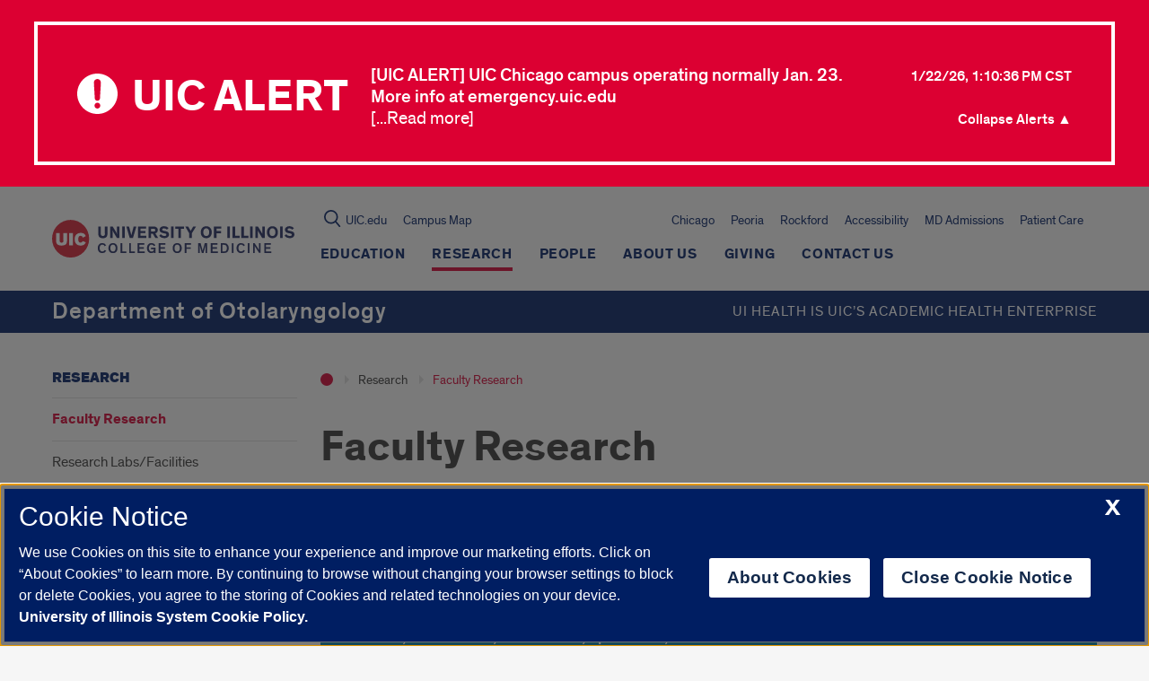

--- FILE ---
content_type: text/html; charset=UTF-8
request_url: https://chicago.medicine.uic.edu/otolaryngology/ent-research/faculty-research/
body_size: 83006
content:
  
<!doctype html>
<html class="no-js" lang="en-US">
    <head>

    

    <!-- OneTrust Cookies Consent Notice start, uic.edu -->
<script src="https://onetrust.techservices.illinois.edu/scripttemplates/otSDKStub.js" type="text/javascript" charset="UTF-8" data-domain-script="c2f2262d-b694-4eba-8f4b-142c102b685a"></script>
<script type="text/javascript">
function OptanonWrapper() { }
</script>
<!-- OneTrust Cookies Consent Notice end, uic.edu -->

<!-- Google Analytics script (RED and this site) -->
  <script>
    (function(i,s,o,g,r,a,m){i['GoogleAnalyticsObject']=r;i[r]=i[r]||function(){
              (i[r].q=i[r].q||[]).push(arguments)},i[r].l=1*new Date();a=s.createElement(o),
            m=s.getElementsByTagName(o)[0];a.async=1;a.src=g;m.parentNode.insertBefore(a,m)
    })(window,document,'script','https://www.google-analytics.com/analytics.js','ga');

    
        ga('create', 'UA-20665772-1', 'auto');
    
    
        ga('send', 'pageview');
    
      </script>
<!-- End Google Analytics script (RED and this site) -->



<!-- Google Tag Manager script for RED multisite -->
  <script>(function(w,d,s,l,i){w[l]=w[l]||[];w[l].push({'gtm.start': new Date().getTime(),event:'gtm.js'});var f=d.getElementsByTagName(s)[0],
              j=d.createElement(s),dl=l!='dataLayer'?'&l='+l:'';j.async=true;j.src='https://www.googletagmanager.com/gtm.js?id='+i+dl;f.parentNode.insertBefore(j,f);})
              (window,document,'script','dataLayer','GTM-W2Q8D2K');
  </script>
<!-- End Google Tag Manager script for RED multisite -->




<!-- Google Tag Manager script for this site -->
  <script>(function(w,d,s,l,i){w[l]=w[l]||[];w[l].push({'gtm.start': new Date().getTime(),event:'gtm.js'});var f=d.getElementsByTagName(s)[0],
              j=d.createElement(s),dl=l!='dataLayer'?'&l='+l:'';j.async=true;j.src='https://www.googletagmanager.com/gtm.js?id='+i+dl;f.parentNode.insertBefore(j,f);})
              (window,document,'script','dataLayer','GTM-WN5ZT7XL');
  </script>
<!-- End Google Tag Manager script for this site -->


        <title>
                            Faculty Research | Department of Otolaryngology | University of Illinois College of Medicine
                    </title>




    <meta http-equiv="Content-Type" content="text/html; charset=UTF-8" />
    <meta http-equiv="X-UA-Compatible" content="IE=edge"><script type="text/javascript">(window.NREUM||(NREUM={})).init={privacy:{cookies_enabled:true},ajax:{deny_list:["bam.nr-data.net"]},feature_flags:["soft_nav"],distributed_tracing:{enabled:true}};(window.NREUM||(NREUM={})).loader_config={agentID:"1386155634",accountID:"4378250",trustKey:"66686",xpid:"UAUAWVRWCBABVFhaDggOUVEE",licenseKey:"NRJS-d052d1b14c13270299f",applicationID:"1098999755",browserID:"1386155634"};;/*! For license information please see nr-loader-spa-1.308.0.min.js.LICENSE.txt */
(()=>{var e,t,r={384:(e,t,r)=>{"use strict";r.d(t,{NT:()=>a,US:()=>u,Zm:()=>o,bQ:()=>d,dV:()=>c,pV:()=>l});var n=r(6154),i=r(1863),s=r(1910);const a={beacon:"bam.nr-data.net",errorBeacon:"bam.nr-data.net"};function o(){return n.gm.NREUM||(n.gm.NREUM={}),void 0===n.gm.newrelic&&(n.gm.newrelic=n.gm.NREUM),n.gm.NREUM}function c(){let e=o();return e.o||(e.o={ST:n.gm.setTimeout,SI:n.gm.setImmediate||n.gm.setInterval,CT:n.gm.clearTimeout,XHR:n.gm.XMLHttpRequest,REQ:n.gm.Request,EV:n.gm.Event,PR:n.gm.Promise,MO:n.gm.MutationObserver,FETCH:n.gm.fetch,WS:n.gm.WebSocket},(0,s.i)(...Object.values(e.o))),e}function d(e,t){let r=o();r.initializedAgents??={},t.initializedAt={ms:(0,i.t)(),date:new Date},r.initializedAgents[e]=t}function u(e,t){o()[e]=t}function l(){return function(){let e=o();const t=e.info||{};e.info={beacon:a.beacon,errorBeacon:a.errorBeacon,...t}}(),function(){let e=o();const t=e.init||{};e.init={...t}}(),c(),function(){let e=o();const t=e.loader_config||{};e.loader_config={...t}}(),o()}},782:(e,t,r)=>{"use strict";r.d(t,{T:()=>n});const n=r(860).K7.pageViewTiming},860:(e,t,r)=>{"use strict";r.d(t,{$J:()=>u,K7:()=>c,P3:()=>d,XX:()=>i,Yy:()=>o,df:()=>s,qY:()=>n,v4:()=>a});const n="events",i="jserrors",s="browser/blobs",a="rum",o="browser/logs",c={ajax:"ajax",genericEvents:"generic_events",jserrors:i,logging:"logging",metrics:"metrics",pageAction:"page_action",pageViewEvent:"page_view_event",pageViewTiming:"page_view_timing",sessionReplay:"session_replay",sessionTrace:"session_trace",softNav:"soft_navigations",spa:"spa"},d={[c.pageViewEvent]:1,[c.pageViewTiming]:2,[c.metrics]:3,[c.jserrors]:4,[c.spa]:5,[c.ajax]:6,[c.sessionTrace]:7,[c.softNav]:8,[c.sessionReplay]:9,[c.logging]:10,[c.genericEvents]:11},u={[c.pageViewEvent]:a,[c.pageViewTiming]:n,[c.ajax]:n,[c.spa]:n,[c.softNav]:n,[c.metrics]:i,[c.jserrors]:i,[c.sessionTrace]:s,[c.sessionReplay]:s,[c.logging]:o,[c.genericEvents]:"ins"}},944:(e,t,r)=>{"use strict";r.d(t,{R:()=>i});var n=r(3241);function i(e,t){"function"==typeof console.debug&&(console.debug("New Relic Warning: https://github.com/newrelic/newrelic-browser-agent/blob/main/docs/warning-codes.md#".concat(e),t),(0,n.W)({agentIdentifier:null,drained:null,type:"data",name:"warn",feature:"warn",data:{code:e,secondary:t}}))}},993:(e,t,r)=>{"use strict";r.d(t,{A$:()=>s,ET:()=>a,TZ:()=>o,p_:()=>i});var n=r(860);const i={ERROR:"ERROR",WARN:"WARN",INFO:"INFO",DEBUG:"DEBUG",TRACE:"TRACE"},s={OFF:0,ERROR:1,WARN:2,INFO:3,DEBUG:4,TRACE:5},a="log",o=n.K7.logging},1541:(e,t,r)=>{"use strict";r.d(t,{U:()=>i,f:()=>n});const n={MFE:"MFE",BA:"BA"};function i(e,t){if(2!==t?.harvestEndpointVersion)return{};const r=t.agentRef.runtime.appMetadata.agents[0].entityGuid;return e?{"source.id":e.id,"source.name":e.name,"source.type":e.type,"parent.id":e.parent?.id||r,"parent.type":e.parent?.type||n.BA}:{"entity.guid":r,appId:t.agentRef.info.applicationID}}},1687:(e,t,r)=>{"use strict";r.d(t,{Ak:()=>d,Ze:()=>h,x3:()=>u});var n=r(3241),i=r(7836),s=r(3606),a=r(860),o=r(2646);const c={};function d(e,t){const r={staged:!1,priority:a.P3[t]||0};l(e),c[e].get(t)||c[e].set(t,r)}function u(e,t){e&&c[e]&&(c[e].get(t)&&c[e].delete(t),p(e,t,!1),c[e].size&&f(e))}function l(e){if(!e)throw new Error("agentIdentifier required");c[e]||(c[e]=new Map)}function h(e="",t="feature",r=!1){if(l(e),!e||!c[e].get(t)||r)return p(e,t);c[e].get(t).staged=!0,f(e)}function f(e){const t=Array.from(c[e]);t.every(([e,t])=>t.staged)&&(t.sort((e,t)=>e[1].priority-t[1].priority),t.forEach(([t])=>{c[e].delete(t),p(e,t)}))}function p(e,t,r=!0){const a=e?i.ee.get(e):i.ee,c=s.i.handlers;if(!a.aborted&&a.backlog&&c){if((0,n.W)({agentIdentifier:e,type:"lifecycle",name:"drain",feature:t}),r){const e=a.backlog[t],r=c[t];if(r){for(let t=0;e&&t<e.length;++t)g(e[t],r);Object.entries(r).forEach(([e,t])=>{Object.values(t||{}).forEach(t=>{t[0]?.on&&t[0]?.context()instanceof o.y&&t[0].on(e,t[1])})})}}a.isolatedBacklog||delete c[t],a.backlog[t]=null,a.emit("drain-"+t,[])}}function g(e,t){var r=e[1];Object.values(t[r]||{}).forEach(t=>{var r=e[0];if(t[0]===r){var n=t[1],i=e[3],s=e[2];n.apply(i,s)}})}},1738:(e,t,r)=>{"use strict";r.d(t,{U:()=>f,Y:()=>h});var n=r(3241),i=r(9908),s=r(1863),a=r(944),o=r(5701),c=r(3969),d=r(8362),u=r(860),l=r(4261);function h(e,t,r,s){const h=s||r;!h||h[e]&&h[e]!==d.d.prototype[e]||(h[e]=function(){(0,i.p)(c.xV,["API/"+e+"/called"],void 0,u.K7.metrics,r.ee),(0,n.W)({agentIdentifier:r.agentIdentifier,drained:!!o.B?.[r.agentIdentifier],type:"data",name:"api",feature:l.Pl+e,data:{}});try{return t.apply(this,arguments)}catch(e){(0,a.R)(23,e)}})}function f(e,t,r,n,a){const o=e.info;null===r?delete o.jsAttributes[t]:o.jsAttributes[t]=r,(a||null===r)&&(0,i.p)(l.Pl+n,[(0,s.t)(),t,r],void 0,"session",e.ee)}},1741:(e,t,r)=>{"use strict";r.d(t,{W:()=>s});var n=r(944),i=r(4261);class s{#e(e,...t){if(this[e]!==s.prototype[e])return this[e](...t);(0,n.R)(35,e)}addPageAction(e,t){return this.#e(i.hG,e,t)}register(e){return this.#e(i.eY,e)}recordCustomEvent(e,t){return this.#e(i.fF,e,t)}setPageViewName(e,t){return this.#e(i.Fw,e,t)}setCustomAttribute(e,t,r){return this.#e(i.cD,e,t,r)}noticeError(e,t){return this.#e(i.o5,e,t)}setUserId(e,t=!1){return this.#e(i.Dl,e,t)}setApplicationVersion(e){return this.#e(i.nb,e)}setErrorHandler(e){return this.#e(i.bt,e)}addRelease(e,t){return this.#e(i.k6,e,t)}log(e,t){return this.#e(i.$9,e,t)}start(){return this.#e(i.d3)}finished(e){return this.#e(i.BL,e)}recordReplay(){return this.#e(i.CH)}pauseReplay(){return this.#e(i.Tb)}addToTrace(e){return this.#e(i.U2,e)}setCurrentRouteName(e){return this.#e(i.PA,e)}interaction(e){return this.#e(i.dT,e)}wrapLogger(e,t,r){return this.#e(i.Wb,e,t,r)}measure(e,t){return this.#e(i.V1,e,t)}consent(e){return this.#e(i.Pv,e)}}},1863:(e,t,r)=>{"use strict";function n(){return Math.floor(performance.now())}r.d(t,{t:()=>n})},1910:(e,t,r)=>{"use strict";r.d(t,{i:()=>s});var n=r(944);const i=new Map;function s(...e){return e.every(e=>{if(i.has(e))return i.get(e);const t="function"==typeof e?e.toString():"",r=t.includes("[native code]"),s=t.includes("nrWrapper");return r||s||(0,n.R)(64,e?.name||t),i.set(e,r),r})}},2555:(e,t,r)=>{"use strict";r.d(t,{D:()=>o,f:()=>a});var n=r(384),i=r(8122);const s={beacon:n.NT.beacon,errorBeacon:n.NT.errorBeacon,licenseKey:void 0,applicationID:void 0,sa:void 0,queueTime:void 0,applicationTime:void 0,ttGuid:void 0,user:void 0,account:void 0,product:void 0,extra:void 0,jsAttributes:{},userAttributes:void 0,atts:void 0,transactionName:void 0,tNamePlain:void 0};function a(e){try{return!!e.licenseKey&&!!e.errorBeacon&&!!e.applicationID}catch(e){return!1}}const o=e=>(0,i.a)(e,s)},2614:(e,t,r)=>{"use strict";r.d(t,{BB:()=>a,H3:()=>n,g:()=>d,iL:()=>c,tS:()=>o,uh:()=>i,wk:()=>s});const n="NRBA",i="SESSION",s=144e5,a=18e5,o={STARTED:"session-started",PAUSE:"session-pause",RESET:"session-reset",RESUME:"session-resume",UPDATE:"session-update"},c={SAME_TAB:"same-tab",CROSS_TAB:"cross-tab"},d={OFF:0,FULL:1,ERROR:2}},2646:(e,t,r)=>{"use strict";r.d(t,{y:()=>n});class n{constructor(e){this.contextId=e}}},2843:(e,t,r)=>{"use strict";r.d(t,{G:()=>s,u:()=>i});var n=r(3878);function i(e,t=!1,r,i){(0,n.DD)("visibilitychange",function(){if(t)return void("hidden"===document.visibilityState&&e());e(document.visibilityState)},r,i)}function s(e,t,r){(0,n.sp)("pagehide",e,t,r)}},3241:(e,t,r)=>{"use strict";r.d(t,{W:()=>s});var n=r(6154);const i="newrelic";function s(e={}){try{n.gm.dispatchEvent(new CustomEvent(i,{detail:e}))}catch(e){}}},3304:(e,t,r)=>{"use strict";r.d(t,{A:()=>s});var n=r(7836);const i=()=>{const e=new WeakSet;return(t,r)=>{if("object"==typeof r&&null!==r){if(e.has(r))return;e.add(r)}return r}};function s(e){try{return JSON.stringify(e,i())??""}catch(e){try{n.ee.emit("internal-error",[e])}catch(e){}return""}}},3333:(e,t,r)=>{"use strict";r.d(t,{$v:()=>u,TZ:()=>n,Xh:()=>c,Zp:()=>i,kd:()=>d,mq:()=>o,nf:()=>a,qN:()=>s});const n=r(860).K7.genericEvents,i=["auxclick","click","copy","keydown","paste","scrollend"],s=["focus","blur"],a=4,o=1e3,c=2e3,d=["PageAction","UserAction","BrowserPerformance"],u={RESOURCES:"experimental.resources",REGISTER:"register"}},3434:(e,t,r)=>{"use strict";r.d(t,{Jt:()=>s,YM:()=>d});var n=r(7836),i=r(5607);const s="nr@original:".concat(i.W),a=50;var o=Object.prototype.hasOwnProperty,c=!1;function d(e,t){return e||(e=n.ee),r.inPlace=function(e,t,n,i,s){n||(n="");const a="-"===n.charAt(0);for(let o=0;o<t.length;o++){const c=t[o],d=e[c];l(d)||(e[c]=r(d,a?c+n:n,i,c,s))}},r.flag=s,r;function r(t,r,n,c,d){return l(t)?t:(r||(r=""),nrWrapper[s]=t,function(e,t,r){if(Object.defineProperty&&Object.keys)try{return Object.keys(e).forEach(function(r){Object.defineProperty(t,r,{get:function(){return e[r]},set:function(t){return e[r]=t,t}})}),t}catch(e){u([e],r)}for(var n in e)o.call(e,n)&&(t[n]=e[n])}(t,nrWrapper,e),nrWrapper);function nrWrapper(){var s,o,l,h;let f;try{o=this,s=[...arguments],l="function"==typeof n?n(s,o):n||{}}catch(t){u([t,"",[s,o,c],l],e)}i(r+"start",[s,o,c],l,d);const p=performance.now();let g;try{return h=t.apply(o,s),g=performance.now(),h}catch(e){throw g=performance.now(),i(r+"err",[s,o,e],l,d),f=e,f}finally{const e=g-p,t={start:p,end:g,duration:e,isLongTask:e>=a,methodName:c,thrownError:f};t.isLongTask&&i("long-task",[t,o],l,d),i(r+"end",[s,o,h],l,d)}}}function i(r,n,i,s){if(!c||t){var a=c;c=!0;try{e.emit(r,n,i,t,s)}catch(t){u([t,r,n,i],e)}c=a}}}function u(e,t){t||(t=n.ee);try{t.emit("internal-error",e)}catch(e){}}function l(e){return!(e&&"function"==typeof e&&e.apply&&!e[s])}},3606:(e,t,r)=>{"use strict";r.d(t,{i:()=>s});var n=r(9908);s.on=a;var i=s.handlers={};function s(e,t,r,s){a(s||n.d,i,e,t,r)}function a(e,t,r,i,s){s||(s="feature"),e||(e=n.d);var a=t[s]=t[s]||{};(a[r]=a[r]||[]).push([e,i])}},3738:(e,t,r)=>{"use strict";r.d(t,{He:()=>i,Kp:()=>o,Lc:()=>d,Rz:()=>u,TZ:()=>n,bD:()=>s,d3:()=>a,jx:()=>l,sl:()=>h,uP:()=>c});const n=r(860).K7.sessionTrace,i="bstResource",s="resource",a="-start",o="-end",c="fn"+a,d="fn"+o,u="pushState",l=1e3,h=3e4},3785:(e,t,r)=>{"use strict";r.d(t,{R:()=>c,b:()=>d});var n=r(9908),i=r(1863),s=r(860),a=r(3969),o=r(993);function c(e,t,r={},c=o.p_.INFO,d=!0,u,l=(0,i.t)()){(0,n.p)(a.xV,["API/logging/".concat(c.toLowerCase(),"/called")],void 0,s.K7.metrics,e),(0,n.p)(o.ET,[l,t,r,c,d,u],void 0,s.K7.logging,e)}function d(e){return"string"==typeof e&&Object.values(o.p_).some(t=>t===e.toUpperCase().trim())}},3878:(e,t,r)=>{"use strict";function n(e,t){return{capture:e,passive:!1,signal:t}}function i(e,t,r=!1,i){window.addEventListener(e,t,n(r,i))}function s(e,t,r=!1,i){document.addEventListener(e,t,n(r,i))}r.d(t,{DD:()=>s,jT:()=>n,sp:()=>i})},3962:(e,t,r)=>{"use strict";r.d(t,{AM:()=>a,O2:()=>l,OV:()=>s,Qu:()=>h,TZ:()=>c,ih:()=>f,pP:()=>o,t1:()=>u,tC:()=>i,wD:()=>d});var n=r(860);const i=["click","keydown","submit"],s="popstate",a="api",o="initialPageLoad",c=n.K7.softNav,d=5e3,u=500,l={INITIAL_PAGE_LOAD:"",ROUTE_CHANGE:1,UNSPECIFIED:2},h={INTERACTION:1,AJAX:2,CUSTOM_END:3,CUSTOM_TRACER:4},f={IP:"in progress",PF:"pending finish",FIN:"finished",CAN:"cancelled"}},3969:(e,t,r)=>{"use strict";r.d(t,{TZ:()=>n,XG:()=>o,rs:()=>i,xV:()=>a,z_:()=>s});const n=r(860).K7.metrics,i="sm",s="cm",a="storeSupportabilityMetrics",o="storeEventMetrics"},4234:(e,t,r)=>{"use strict";r.d(t,{W:()=>s});var n=r(7836),i=r(1687);class s{constructor(e,t){this.agentIdentifier=e,this.ee=n.ee.get(e),this.featureName=t,this.blocked=!1}deregisterDrain(){(0,i.x3)(this.agentIdentifier,this.featureName)}}},4261:(e,t,r)=>{"use strict";r.d(t,{$9:()=>u,BL:()=>c,CH:()=>p,Dl:()=>R,Fw:()=>w,PA:()=>v,Pl:()=>n,Pv:()=>A,Tb:()=>h,U2:()=>a,V1:()=>E,Wb:()=>T,bt:()=>y,cD:()=>b,d3:()=>x,dT:()=>d,eY:()=>g,fF:()=>f,hG:()=>s,hw:()=>i,k6:()=>o,nb:()=>m,o5:()=>l});const n="api-",i=n+"ixn-",s="addPageAction",a="addToTrace",o="addRelease",c="finished",d="interaction",u="log",l="noticeError",h="pauseReplay",f="recordCustomEvent",p="recordReplay",g="register",m="setApplicationVersion",v="setCurrentRouteName",b="setCustomAttribute",y="setErrorHandler",w="setPageViewName",R="setUserId",x="start",T="wrapLogger",E="measure",A="consent"},5205:(e,t,r)=>{"use strict";r.d(t,{j:()=>S});var n=r(384),i=r(1741);var s=r(2555),a=r(3333);const o=e=>{if(!e||"string"!=typeof e)return!1;try{document.createDocumentFragment().querySelector(e)}catch{return!1}return!0};var c=r(2614),d=r(944),u=r(8122);const l="[data-nr-mask]",h=e=>(0,u.a)(e,(()=>{const e={feature_flags:[],experimental:{allow_registered_children:!1,resources:!1},mask_selector:"*",block_selector:"[data-nr-block]",mask_input_options:{color:!1,date:!1,"datetime-local":!1,email:!1,month:!1,number:!1,range:!1,search:!1,tel:!1,text:!1,time:!1,url:!1,week:!1,textarea:!1,select:!1,password:!0}};return{ajax:{deny_list:void 0,block_internal:!0,enabled:!0,autoStart:!0},api:{get allow_registered_children(){return e.feature_flags.includes(a.$v.REGISTER)||e.experimental.allow_registered_children},set allow_registered_children(t){e.experimental.allow_registered_children=t},duplicate_registered_data:!1},browser_consent_mode:{enabled:!1},distributed_tracing:{enabled:void 0,exclude_newrelic_header:void 0,cors_use_newrelic_header:void 0,cors_use_tracecontext_headers:void 0,allowed_origins:void 0},get feature_flags(){return e.feature_flags},set feature_flags(t){e.feature_flags=t},generic_events:{enabled:!0,autoStart:!0},harvest:{interval:30},jserrors:{enabled:!0,autoStart:!0},logging:{enabled:!0,autoStart:!0},metrics:{enabled:!0,autoStart:!0},obfuscate:void 0,page_action:{enabled:!0},page_view_event:{enabled:!0,autoStart:!0},page_view_timing:{enabled:!0,autoStart:!0},performance:{capture_marks:!1,capture_measures:!1,capture_detail:!0,resources:{get enabled(){return e.feature_flags.includes(a.$v.RESOURCES)||e.experimental.resources},set enabled(t){e.experimental.resources=t},asset_types:[],first_party_domains:[],ignore_newrelic:!0}},privacy:{cookies_enabled:!0},proxy:{assets:void 0,beacon:void 0},session:{expiresMs:c.wk,inactiveMs:c.BB},session_replay:{autoStart:!0,enabled:!1,preload:!1,sampling_rate:10,error_sampling_rate:100,collect_fonts:!1,inline_images:!1,fix_stylesheets:!0,mask_all_inputs:!0,get mask_text_selector(){return e.mask_selector},set mask_text_selector(t){o(t)?e.mask_selector="".concat(t,",").concat(l):""===t||null===t?e.mask_selector=l:(0,d.R)(5,t)},get block_class(){return"nr-block"},get ignore_class(){return"nr-ignore"},get mask_text_class(){return"nr-mask"},get block_selector(){return e.block_selector},set block_selector(t){o(t)?e.block_selector+=",".concat(t):""!==t&&(0,d.R)(6,t)},get mask_input_options(){return e.mask_input_options},set mask_input_options(t){t&&"object"==typeof t?e.mask_input_options={...t,password:!0}:(0,d.R)(7,t)}},session_trace:{enabled:!0,autoStart:!0},soft_navigations:{enabled:!0,autoStart:!0},spa:{enabled:!0,autoStart:!0},ssl:void 0,user_actions:{enabled:!0,elementAttributes:["id","className","tagName","type"]}}})());var f=r(6154),p=r(9324);let g=0;const m={buildEnv:p.F3,distMethod:p.Xs,version:p.xv,originTime:f.WN},v={consented:!1},b={appMetadata:{},get consented(){return this.session?.state?.consent||v.consented},set consented(e){v.consented=e},customTransaction:void 0,denyList:void 0,disabled:!1,harvester:void 0,isolatedBacklog:!1,isRecording:!1,loaderType:void 0,maxBytes:3e4,obfuscator:void 0,onerror:void 0,ptid:void 0,releaseIds:{},session:void 0,timeKeeper:void 0,registeredEntities:[],jsAttributesMetadata:{bytes:0},get harvestCount(){return++g}},y=e=>{const t=(0,u.a)(e,b),r=Object.keys(m).reduce((e,t)=>(e[t]={value:m[t],writable:!1,configurable:!0,enumerable:!0},e),{});return Object.defineProperties(t,r)};var w=r(5701);const R=e=>{const t=e.startsWith("http");e+="/",r.p=t?e:"https://"+e};var x=r(7836),T=r(3241);const E={accountID:void 0,trustKey:void 0,agentID:void 0,licenseKey:void 0,applicationID:void 0,xpid:void 0},A=e=>(0,u.a)(e,E),_=new Set;function S(e,t={},r,a){let{init:o,info:c,loader_config:d,runtime:u={},exposed:l=!0}=t;if(!c){const e=(0,n.pV)();o=e.init,c=e.info,d=e.loader_config}e.init=h(o||{}),e.loader_config=A(d||{}),c.jsAttributes??={},f.bv&&(c.jsAttributes.isWorker=!0),e.info=(0,s.D)(c);const p=e.init,g=[c.beacon,c.errorBeacon];_.has(e.agentIdentifier)||(p.proxy.assets&&(R(p.proxy.assets),g.push(p.proxy.assets)),p.proxy.beacon&&g.push(p.proxy.beacon),e.beacons=[...g],function(e){const t=(0,n.pV)();Object.getOwnPropertyNames(i.W.prototype).forEach(r=>{const n=i.W.prototype[r];if("function"!=typeof n||"constructor"===n)return;let s=t[r];e[r]&&!1!==e.exposed&&"micro-agent"!==e.runtime?.loaderType&&(t[r]=(...t)=>{const n=e[r](...t);return s?s(...t):n})})}(e),(0,n.US)("activatedFeatures",w.B)),u.denyList=[...p.ajax.deny_list||[],...p.ajax.block_internal?g:[]],u.ptid=e.agentIdentifier,u.loaderType=r,e.runtime=y(u),_.has(e.agentIdentifier)||(e.ee=x.ee.get(e.agentIdentifier),e.exposed=l,(0,T.W)({agentIdentifier:e.agentIdentifier,drained:!!w.B?.[e.agentIdentifier],type:"lifecycle",name:"initialize",feature:void 0,data:e.config})),_.add(e.agentIdentifier)}},5270:(e,t,r)=>{"use strict";r.d(t,{Aw:()=>a,SR:()=>s,rF:()=>o});var n=r(384),i=r(7767);function s(e){return!!(0,n.dV)().o.MO&&(0,i.V)(e)&&!0===e?.session_trace.enabled}function a(e){return!0===e?.session_replay.preload&&s(e)}function o(e,t){try{if("string"==typeof t?.type){if("password"===t.type.toLowerCase())return"*".repeat(e?.length||0);if(void 0!==t?.dataset?.nrUnmask||t?.classList?.contains("nr-unmask"))return e}}catch(e){}return"string"==typeof e?e.replace(/[\S]/g,"*"):"*".repeat(e?.length||0)}},5289:(e,t,r)=>{"use strict";r.d(t,{GG:()=>a,Qr:()=>c,sB:()=>o});var n=r(3878),i=r(6389);function s(){return"undefined"==typeof document||"complete"===document.readyState}function a(e,t){if(s())return e();const r=(0,i.J)(e),a=setInterval(()=>{s()&&(clearInterval(a),r())},500);(0,n.sp)("load",r,t)}function o(e){if(s())return e();(0,n.DD)("DOMContentLoaded",e)}function c(e){if(s())return e();(0,n.sp)("popstate",e)}},5607:(e,t,r)=>{"use strict";r.d(t,{W:()=>n});const n=(0,r(9566).bz)()},5701:(e,t,r)=>{"use strict";r.d(t,{B:()=>s,t:()=>a});var n=r(3241);const i=new Set,s={};function a(e,t){const r=t.agentIdentifier;s[r]??={},e&&"object"==typeof e&&(i.has(r)||(t.ee.emit("rumresp",[e]),s[r]=e,i.add(r),(0,n.W)({agentIdentifier:r,loaded:!0,drained:!0,type:"lifecycle",name:"load",feature:void 0,data:e})))}},6154:(e,t,r)=>{"use strict";r.d(t,{OF:()=>d,RI:()=>i,WN:()=>h,bv:()=>s,eN:()=>f,gm:()=>a,lR:()=>l,m:()=>c,mw:()=>o,sb:()=>u});var n=r(1863);const i="undefined"!=typeof window&&!!window.document,s="undefined"!=typeof WorkerGlobalScope&&("undefined"!=typeof self&&self instanceof WorkerGlobalScope&&self.navigator instanceof WorkerNavigator||"undefined"!=typeof globalThis&&globalThis instanceof WorkerGlobalScope&&globalThis.navigator instanceof WorkerNavigator),a=i?window:"undefined"!=typeof WorkerGlobalScope&&("undefined"!=typeof self&&self instanceof WorkerGlobalScope&&self||"undefined"!=typeof globalThis&&globalThis instanceof WorkerGlobalScope&&globalThis),o=Boolean("hidden"===a?.document?.visibilityState),c=""+a?.location,d=/iPad|iPhone|iPod/.test(a.navigator?.userAgent),u=d&&"undefined"==typeof SharedWorker,l=(()=>{const e=a.navigator?.userAgent?.match(/Firefox[/\s](\d+\.\d+)/);return Array.isArray(e)&&e.length>=2?+e[1]:0})(),h=Date.now()-(0,n.t)(),f=()=>"undefined"!=typeof PerformanceNavigationTiming&&a?.performance?.getEntriesByType("navigation")?.[0]?.responseStart},6344:(e,t,r)=>{"use strict";r.d(t,{BB:()=>u,Qb:()=>l,TZ:()=>i,Ug:()=>a,Vh:()=>s,_s:()=>o,bc:()=>d,yP:()=>c});var n=r(2614);const i=r(860).K7.sessionReplay,s="errorDuringReplay",a=.12,o={DomContentLoaded:0,Load:1,FullSnapshot:2,IncrementalSnapshot:3,Meta:4,Custom:5},c={[n.g.ERROR]:15e3,[n.g.FULL]:3e5,[n.g.OFF]:0},d={RESET:{message:"Session was reset",sm:"Reset"},IMPORT:{message:"Recorder failed to import",sm:"Import"},TOO_MANY:{message:"429: Too Many Requests",sm:"Too-Many"},TOO_BIG:{message:"Payload was too large",sm:"Too-Big"},CROSS_TAB:{message:"Session Entity was set to OFF on another tab",sm:"Cross-Tab"},ENTITLEMENTS:{message:"Session Replay is not allowed and will not be started",sm:"Entitlement"}},u=5e3,l={API:"api",RESUME:"resume",SWITCH_TO_FULL:"switchToFull",INITIALIZE:"initialize",PRELOAD:"preload"}},6389:(e,t,r)=>{"use strict";function n(e,t=500,r={}){const n=r?.leading||!1;let i;return(...r)=>{n&&void 0===i&&(e.apply(this,r),i=setTimeout(()=>{i=clearTimeout(i)},t)),n||(clearTimeout(i),i=setTimeout(()=>{e.apply(this,r)},t))}}function i(e){let t=!1;return(...r)=>{t||(t=!0,e.apply(this,r))}}r.d(t,{J:()=>i,s:()=>n})},6630:(e,t,r)=>{"use strict";r.d(t,{T:()=>n});const n=r(860).K7.pageViewEvent},6774:(e,t,r)=>{"use strict";r.d(t,{T:()=>n});const n=r(860).K7.jserrors},7295:(e,t,r)=>{"use strict";r.d(t,{Xv:()=>a,gX:()=>i,iW:()=>s});var n=[];function i(e){if(!e||s(e))return!1;if(0===n.length)return!0;if("*"===n[0].hostname)return!1;for(var t=0;t<n.length;t++){var r=n[t];if(r.hostname.test(e.hostname)&&r.pathname.test(e.pathname))return!1}return!0}function s(e){return void 0===e.hostname}function a(e){if(n=[],e&&e.length)for(var t=0;t<e.length;t++){let r=e[t];if(!r)continue;if("*"===r)return void(n=[{hostname:"*"}]);0===r.indexOf("http://")?r=r.substring(7):0===r.indexOf("https://")&&(r=r.substring(8));const i=r.indexOf("/");let s,a;i>0?(s=r.substring(0,i),a=r.substring(i)):(s=r,a="*");let[c]=s.split(":");n.push({hostname:o(c),pathname:o(a,!0)})}}function o(e,t=!1){const r=e.replace(/[.+?^${}()|[\]\\]/g,e=>"\\"+e).replace(/\*/g,".*?");return new RegExp((t?"^":"")+r+"$")}},7485:(e,t,r)=>{"use strict";r.d(t,{D:()=>i});var n=r(6154);function i(e){if(0===(e||"").indexOf("data:"))return{protocol:"data"};try{const t=new URL(e,location.href),r={port:t.port,hostname:t.hostname,pathname:t.pathname,search:t.search,protocol:t.protocol.slice(0,t.protocol.indexOf(":")),sameOrigin:t.protocol===n.gm?.location?.protocol&&t.host===n.gm?.location?.host};return r.port&&""!==r.port||("http:"===t.protocol&&(r.port="80"),"https:"===t.protocol&&(r.port="443")),r.pathname&&""!==r.pathname?r.pathname.startsWith("/")||(r.pathname="/".concat(r.pathname)):r.pathname="/",r}catch(e){return{}}}},7699:(e,t,r)=>{"use strict";r.d(t,{It:()=>s,KC:()=>o,No:()=>i,qh:()=>a});var n=r(860);const i=16e3,s=1e6,a="SESSION_ERROR",o={[n.K7.logging]:!0,[n.K7.genericEvents]:!1,[n.K7.jserrors]:!1,[n.K7.ajax]:!1}},7767:(e,t,r)=>{"use strict";r.d(t,{V:()=>i});var n=r(6154);const i=e=>n.RI&&!0===e?.privacy.cookies_enabled},7836:(e,t,r)=>{"use strict";r.d(t,{P:()=>o,ee:()=>c});var n=r(384),i=r(8990),s=r(2646),a=r(5607);const o="nr@context:".concat(a.W),c=function e(t,r){var n={},a={},u={},l=!1;try{l=16===r.length&&d.initializedAgents?.[r]?.runtime.isolatedBacklog}catch(e){}var h={on:p,addEventListener:p,removeEventListener:function(e,t){var r=n[e];if(!r)return;for(var i=0;i<r.length;i++)r[i]===t&&r.splice(i,1)},emit:function(e,r,n,i,s){!1!==s&&(s=!0);if(c.aborted&&!i)return;t&&s&&t.emit(e,r,n);var o=f(n);g(e).forEach(e=>{e.apply(o,r)});var d=v()[a[e]];d&&d.push([h,e,r,o]);return o},get:m,listeners:g,context:f,buffer:function(e,t){const r=v();if(t=t||"feature",h.aborted)return;Object.entries(e||{}).forEach(([e,n])=>{a[n]=t,t in r||(r[t]=[])})},abort:function(){h._aborted=!0,Object.keys(h.backlog).forEach(e=>{delete h.backlog[e]})},isBuffering:function(e){return!!v()[a[e]]},debugId:r,backlog:l?{}:t&&"object"==typeof t.backlog?t.backlog:{},isolatedBacklog:l};return Object.defineProperty(h,"aborted",{get:()=>{let e=h._aborted||!1;return e||(t&&(e=t.aborted),e)}}),h;function f(e){return e&&e instanceof s.y?e:e?(0,i.I)(e,o,()=>new s.y(o)):new s.y(o)}function p(e,t){n[e]=g(e).concat(t)}function g(e){return n[e]||[]}function m(t){return u[t]=u[t]||e(h,t)}function v(){return h.backlog}}(void 0,"globalEE"),d=(0,n.Zm)();d.ee||(d.ee=c)},8122:(e,t,r)=>{"use strict";r.d(t,{a:()=>i});var n=r(944);function i(e,t){try{if(!e||"object"!=typeof e)return(0,n.R)(3);if(!t||"object"!=typeof t)return(0,n.R)(4);const r=Object.create(Object.getPrototypeOf(t),Object.getOwnPropertyDescriptors(t)),s=0===Object.keys(r).length?e:r;for(let a in s)if(void 0!==e[a])try{if(null===e[a]){r[a]=null;continue}Array.isArray(e[a])&&Array.isArray(t[a])?r[a]=Array.from(new Set([...e[a],...t[a]])):"object"==typeof e[a]&&"object"==typeof t[a]?r[a]=i(e[a],t[a]):r[a]=e[a]}catch(e){r[a]||(0,n.R)(1,e)}return r}catch(e){(0,n.R)(2,e)}}},8139:(e,t,r)=>{"use strict";r.d(t,{u:()=>h});var n=r(7836),i=r(3434),s=r(8990),a=r(6154);const o={},c=a.gm.XMLHttpRequest,d="addEventListener",u="removeEventListener",l="nr@wrapped:".concat(n.P);function h(e){var t=function(e){return(e||n.ee).get("events")}(e);if(o[t.debugId]++)return t;o[t.debugId]=1;var r=(0,i.YM)(t,!0);function h(e){r.inPlace(e,[d,u],"-",p)}function p(e,t){return e[1]}return"getPrototypeOf"in Object&&(a.RI&&f(document,h),c&&f(c.prototype,h),f(a.gm,h)),t.on(d+"-start",function(e,t){var n=e[1];if(null!==n&&("function"==typeof n||"object"==typeof n)&&"newrelic"!==e[0]){var i=(0,s.I)(n,l,function(){var e={object:function(){if("function"!=typeof n.handleEvent)return;return n.handleEvent.apply(n,arguments)},function:n}[typeof n];return e?r(e,"fn-",null,e.name||"anonymous"):n});this.wrapped=e[1]=i}}),t.on(u+"-start",function(e){e[1]=this.wrapped||e[1]}),t}function f(e,t,...r){let n=e;for(;"object"==typeof n&&!Object.prototype.hasOwnProperty.call(n,d);)n=Object.getPrototypeOf(n);n&&t(n,...r)}},8362:(e,t,r)=>{"use strict";r.d(t,{d:()=>s});var n=r(9566),i=r(1741);class s extends i.W{agentIdentifier=(0,n.LA)(16)}},8374:(e,t,r)=>{r.nc=(()=>{try{return document?.currentScript?.nonce}catch(e){}return""})()},8990:(e,t,r)=>{"use strict";r.d(t,{I:()=>i});var n=Object.prototype.hasOwnProperty;function i(e,t,r){if(n.call(e,t))return e[t];var i=r();if(Object.defineProperty&&Object.keys)try{return Object.defineProperty(e,t,{value:i,writable:!0,enumerable:!1}),i}catch(e){}return e[t]=i,i}},9119:(e,t,r)=>{"use strict";r.d(t,{L:()=>s});var n=/([^?#]*)[^#]*(#[^?]*|$).*/,i=/([^?#]*)().*/;function s(e,t){return e?e.replace(t?n:i,"$1$2"):e}},9300:(e,t,r)=>{"use strict";r.d(t,{T:()=>n});const n=r(860).K7.ajax},9324:(e,t,r)=>{"use strict";r.d(t,{AJ:()=>a,F3:()=>i,Xs:()=>s,Yq:()=>o,xv:()=>n});const n="1.308.0",i="PROD",s="CDN",a="@newrelic/rrweb",o="1.0.1"},9566:(e,t,r)=>{"use strict";r.d(t,{LA:()=>o,ZF:()=>c,bz:()=>a,el:()=>d});var n=r(6154);const i="xxxxxxxx-xxxx-4xxx-yxxx-xxxxxxxxxxxx";function s(e,t){return e?15&e[t]:16*Math.random()|0}function a(){const e=n.gm?.crypto||n.gm?.msCrypto;let t,r=0;return e&&e.getRandomValues&&(t=e.getRandomValues(new Uint8Array(30))),i.split("").map(e=>"x"===e?s(t,r++).toString(16):"y"===e?(3&s()|8).toString(16):e).join("")}function o(e){const t=n.gm?.crypto||n.gm?.msCrypto;let r,i=0;t&&t.getRandomValues&&(r=t.getRandomValues(new Uint8Array(e)));const a=[];for(var o=0;o<e;o++)a.push(s(r,i++).toString(16));return a.join("")}function c(){return o(16)}function d(){return o(32)}},9908:(e,t,r)=>{"use strict";r.d(t,{d:()=>n,p:()=>i});var n=r(7836).ee.get("handle");function i(e,t,r,i,s){s?(s.buffer([e],i),s.emit(e,t,r)):(n.buffer([e],i),n.emit(e,t,r))}}},n={};function i(e){var t=n[e];if(void 0!==t)return t.exports;var s=n[e]={exports:{}};return r[e](s,s.exports,i),s.exports}i.m=r,i.d=(e,t)=>{for(var r in t)i.o(t,r)&&!i.o(e,r)&&Object.defineProperty(e,r,{enumerable:!0,get:t[r]})},i.f={},i.e=e=>Promise.all(Object.keys(i.f).reduce((t,r)=>(i.f[r](e,t),t),[])),i.u=e=>({212:"nr-spa-compressor",249:"nr-spa-recorder",478:"nr-spa"}[e]+"-1.308.0.min.js"),i.o=(e,t)=>Object.prototype.hasOwnProperty.call(e,t),e={},t="NRBA-1.308.0.PROD:",i.l=(r,n,s,a)=>{if(e[r])e[r].push(n);else{var o,c;if(void 0!==s)for(var d=document.getElementsByTagName("script"),u=0;u<d.length;u++){var l=d[u];if(l.getAttribute("src")==r||l.getAttribute("data-webpack")==t+s){o=l;break}}if(!o){c=!0;var h={478:"sha512-RSfSVnmHk59T/uIPbdSE0LPeqcEdF4/+XhfJdBuccH5rYMOEZDhFdtnh6X6nJk7hGpzHd9Ujhsy7lZEz/ORYCQ==",249:"sha512-ehJXhmntm85NSqW4MkhfQqmeKFulra3klDyY0OPDUE+sQ3GokHlPh1pmAzuNy//3j4ac6lzIbmXLvGQBMYmrkg==",212:"sha512-B9h4CR46ndKRgMBcK+j67uSR2RCnJfGefU+A7FrgR/k42ovXy5x/MAVFiSvFxuVeEk/pNLgvYGMp1cBSK/G6Fg=="};(o=document.createElement("script")).charset="utf-8",i.nc&&o.setAttribute("nonce",i.nc),o.setAttribute("data-webpack",t+s),o.src=r,0!==o.src.indexOf(window.location.origin+"/")&&(o.crossOrigin="anonymous"),h[a]&&(o.integrity=h[a])}e[r]=[n];var f=(t,n)=>{o.onerror=o.onload=null,clearTimeout(p);var i=e[r];if(delete e[r],o.parentNode&&o.parentNode.removeChild(o),i&&i.forEach(e=>e(n)),t)return t(n)},p=setTimeout(f.bind(null,void 0,{type:"timeout",target:o}),12e4);o.onerror=f.bind(null,o.onerror),o.onload=f.bind(null,o.onload),c&&document.head.appendChild(o)}},i.r=e=>{"undefined"!=typeof Symbol&&Symbol.toStringTag&&Object.defineProperty(e,Symbol.toStringTag,{value:"Module"}),Object.defineProperty(e,"__esModule",{value:!0})},i.p="https://js-agent.newrelic.com/",(()=>{var e={38:0,788:0};i.f.j=(t,r)=>{var n=i.o(e,t)?e[t]:void 0;if(0!==n)if(n)r.push(n[2]);else{var s=new Promise((r,i)=>n=e[t]=[r,i]);r.push(n[2]=s);var a=i.p+i.u(t),o=new Error;i.l(a,r=>{if(i.o(e,t)&&(0!==(n=e[t])&&(e[t]=void 0),n)){var s=r&&("load"===r.type?"missing":r.type),a=r&&r.target&&r.target.src;o.message="Loading chunk "+t+" failed: ("+s+": "+a+")",o.name="ChunkLoadError",o.type=s,o.request=a,n[1](o)}},"chunk-"+t,t)}};var t=(t,r)=>{var n,s,[a,o,c]=r,d=0;if(a.some(t=>0!==e[t])){for(n in o)i.o(o,n)&&(i.m[n]=o[n]);if(c)c(i)}for(t&&t(r);d<a.length;d++)s=a[d],i.o(e,s)&&e[s]&&e[s][0](),e[s]=0},r=self["webpackChunk:NRBA-1.308.0.PROD"]=self["webpackChunk:NRBA-1.308.0.PROD"]||[];r.forEach(t.bind(null,0)),r.push=t.bind(null,r.push.bind(r))})(),(()=>{"use strict";i(8374);var e=i(8362),t=i(860);const r=Object.values(t.K7);var n=i(5205);var s=i(9908),a=i(1863),o=i(4261),c=i(1738);var d=i(1687),u=i(4234),l=i(5289),h=i(6154),f=i(944),p=i(5270),g=i(7767),m=i(6389),v=i(7699);class b extends u.W{constructor(e,t){super(e.agentIdentifier,t),this.agentRef=e,this.abortHandler=void 0,this.featAggregate=void 0,this.loadedSuccessfully=void 0,this.onAggregateImported=new Promise(e=>{this.loadedSuccessfully=e}),this.deferred=Promise.resolve(),!1===e.init[this.featureName].autoStart?this.deferred=new Promise((t,r)=>{this.ee.on("manual-start-all",(0,m.J)(()=>{(0,d.Ak)(e.agentIdentifier,this.featureName),t()}))}):(0,d.Ak)(e.agentIdentifier,t)}importAggregator(e,t,r={}){if(this.featAggregate)return;const n=async()=>{let n;await this.deferred;try{if((0,g.V)(e.init)){const{setupAgentSession:t}=await i.e(478).then(i.bind(i,8766));n=t(e)}}catch(e){(0,f.R)(20,e),this.ee.emit("internal-error",[e]),(0,s.p)(v.qh,[e],void 0,this.featureName,this.ee)}try{if(!this.#t(this.featureName,n,e.init))return(0,d.Ze)(this.agentIdentifier,this.featureName),void this.loadedSuccessfully(!1);const{Aggregate:i}=await t();this.featAggregate=new i(e,r),e.runtime.harvester.initializedAggregates.push(this.featAggregate),this.loadedSuccessfully(!0)}catch(e){(0,f.R)(34,e),this.abortHandler?.(),(0,d.Ze)(this.agentIdentifier,this.featureName,!0),this.loadedSuccessfully(!1),this.ee&&this.ee.abort()}};h.RI?(0,l.GG)(()=>n(),!0):n()}#t(e,r,n){if(this.blocked)return!1;switch(e){case t.K7.sessionReplay:return(0,p.SR)(n)&&!!r;case t.K7.sessionTrace:return!!r;default:return!0}}}var y=i(6630),w=i(2614),R=i(3241);class x extends b{static featureName=y.T;constructor(e){var t;super(e,y.T),this.setupInspectionEvents(e.agentIdentifier),t=e,(0,c.Y)(o.Fw,function(e,r){"string"==typeof e&&("/"!==e.charAt(0)&&(e="/"+e),t.runtime.customTransaction=(r||"http://custom.transaction")+e,(0,s.p)(o.Pl+o.Fw,[(0,a.t)()],void 0,void 0,t.ee))},t),this.importAggregator(e,()=>i.e(478).then(i.bind(i,2467)))}setupInspectionEvents(e){const t=(t,r)=>{t&&(0,R.W)({agentIdentifier:e,timeStamp:t.timeStamp,loaded:"complete"===t.target.readyState,type:"window",name:r,data:t.target.location+""})};(0,l.sB)(e=>{t(e,"DOMContentLoaded")}),(0,l.GG)(e=>{t(e,"load")}),(0,l.Qr)(e=>{t(e,"navigate")}),this.ee.on(w.tS.UPDATE,(t,r)=>{(0,R.W)({agentIdentifier:e,type:"lifecycle",name:"session",data:r})})}}var T=i(384);class E extends e.d{constructor(e){var t;(super(),h.gm)?(this.features={},(0,T.bQ)(this.agentIdentifier,this),this.desiredFeatures=new Set(e.features||[]),this.desiredFeatures.add(x),(0,n.j)(this,e,e.loaderType||"agent"),t=this,(0,c.Y)(o.cD,function(e,r,n=!1){if("string"==typeof e){if(["string","number","boolean"].includes(typeof r)||null===r)return(0,c.U)(t,e,r,o.cD,n);(0,f.R)(40,typeof r)}else(0,f.R)(39,typeof e)},t),function(e){(0,c.Y)(o.Dl,function(t,r=!1){if("string"!=typeof t&&null!==t)return void(0,f.R)(41,typeof t);const n=e.info.jsAttributes["enduser.id"];r&&null!=n&&n!==t?(0,s.p)(o.Pl+"setUserIdAndResetSession",[t],void 0,"session",e.ee):(0,c.U)(e,"enduser.id",t,o.Dl,!0)},e)}(this),function(e){(0,c.Y)(o.nb,function(t){if("string"==typeof t||null===t)return(0,c.U)(e,"application.version",t,o.nb,!1);(0,f.R)(42,typeof t)},e)}(this),function(e){(0,c.Y)(o.d3,function(){e.ee.emit("manual-start-all")},e)}(this),function(e){(0,c.Y)(o.Pv,function(t=!0){if("boolean"==typeof t){if((0,s.p)(o.Pl+o.Pv,[t],void 0,"session",e.ee),e.runtime.consented=t,t){const t=e.features.page_view_event;t.onAggregateImported.then(e=>{const r=t.featAggregate;e&&!r.sentRum&&r.sendRum()})}}else(0,f.R)(65,typeof t)},e)}(this),this.run()):(0,f.R)(21)}get config(){return{info:this.info,init:this.init,loader_config:this.loader_config,runtime:this.runtime}}get api(){return this}run(){try{const e=function(e){const t={};return r.forEach(r=>{t[r]=!!e[r]?.enabled}),t}(this.init),n=[...this.desiredFeatures];n.sort((e,r)=>t.P3[e.featureName]-t.P3[r.featureName]),n.forEach(r=>{if(!e[r.featureName]&&r.featureName!==t.K7.pageViewEvent)return;if(r.featureName===t.K7.spa)return void(0,f.R)(67);const n=function(e){switch(e){case t.K7.ajax:return[t.K7.jserrors];case t.K7.sessionTrace:return[t.K7.ajax,t.K7.pageViewEvent];case t.K7.sessionReplay:return[t.K7.sessionTrace];case t.K7.pageViewTiming:return[t.K7.pageViewEvent];default:return[]}}(r.featureName).filter(e=>!(e in this.features));n.length>0&&(0,f.R)(36,{targetFeature:r.featureName,missingDependencies:n}),this.features[r.featureName]=new r(this)})}catch(e){(0,f.R)(22,e);for(const e in this.features)this.features[e].abortHandler?.();const t=(0,T.Zm)();delete t.initializedAgents[this.agentIdentifier]?.features,delete this.sharedAggregator;return t.ee.get(this.agentIdentifier).abort(),!1}}}var A=i(2843),_=i(782);class S extends b{static featureName=_.T;constructor(e){super(e,_.T),h.RI&&((0,A.u)(()=>(0,s.p)("docHidden",[(0,a.t)()],void 0,_.T,this.ee),!0),(0,A.G)(()=>(0,s.p)("winPagehide",[(0,a.t)()],void 0,_.T,this.ee)),this.importAggregator(e,()=>i.e(478).then(i.bind(i,9917))))}}var O=i(3969);class I extends b{static featureName=O.TZ;constructor(e){super(e,O.TZ),h.RI&&document.addEventListener("securitypolicyviolation",e=>{(0,s.p)(O.xV,["Generic/CSPViolation/Detected"],void 0,this.featureName,this.ee)}),this.importAggregator(e,()=>i.e(478).then(i.bind(i,6555)))}}var N=i(6774),P=i(3878),k=i(3304);class D{constructor(e,t,r,n,i){this.name="UncaughtError",this.message="string"==typeof e?e:(0,k.A)(e),this.sourceURL=t,this.line=r,this.column=n,this.__newrelic=i}}function C(e){return M(e)?e:new D(void 0!==e?.message?e.message:e,e?.filename||e?.sourceURL,e?.lineno||e?.line,e?.colno||e?.col,e?.__newrelic,e?.cause)}function j(e){const t="Unhandled Promise Rejection: ";if(!e?.reason)return;if(M(e.reason)){try{e.reason.message.startsWith(t)||(e.reason.message=t+e.reason.message)}catch(e){}return C(e.reason)}const r=C(e.reason);return(r.message||"").startsWith(t)||(r.message=t+r.message),r}function L(e){if(e.error instanceof SyntaxError&&!/:\d+$/.test(e.error.stack?.trim())){const t=new D(e.message,e.filename,e.lineno,e.colno,e.error.__newrelic,e.cause);return t.name=SyntaxError.name,t}return M(e.error)?e.error:C(e)}function M(e){return e instanceof Error&&!!e.stack}function H(e,r,n,i,o=(0,a.t)()){"string"==typeof e&&(e=new Error(e)),(0,s.p)("err",[e,o,!1,r,n.runtime.isRecording,void 0,i],void 0,t.K7.jserrors,n.ee),(0,s.p)("uaErr",[],void 0,t.K7.genericEvents,n.ee)}var B=i(1541),K=i(993),W=i(3785);function U(e,{customAttributes:t={},level:r=K.p_.INFO}={},n,i,s=(0,a.t)()){(0,W.R)(n.ee,e,t,r,!1,i,s)}function F(e,r,n,i,c=(0,a.t)()){(0,s.p)(o.Pl+o.hG,[c,e,r,i],void 0,t.K7.genericEvents,n.ee)}function V(e,r,n,i,c=(0,a.t)()){const{start:d,end:u,customAttributes:l}=r||{},h={customAttributes:l||{}};if("object"!=typeof h.customAttributes||"string"!=typeof e||0===e.length)return void(0,f.R)(57);const p=(e,t)=>null==e?t:"number"==typeof e?e:e instanceof PerformanceMark?e.startTime:Number.NaN;if(h.start=p(d,0),h.end=p(u,c),Number.isNaN(h.start)||Number.isNaN(h.end))(0,f.R)(57);else{if(h.duration=h.end-h.start,!(h.duration<0))return(0,s.p)(o.Pl+o.V1,[h,e,i],void 0,t.K7.genericEvents,n.ee),h;(0,f.R)(58)}}function G(e,r={},n,i,c=(0,a.t)()){(0,s.p)(o.Pl+o.fF,[c,e,r,i],void 0,t.K7.genericEvents,n.ee)}function z(e){(0,c.Y)(o.eY,function(t){return Y(e,t)},e)}function Y(e,r,n){(0,f.R)(54,"newrelic.register"),r||={},r.type=B.f.MFE,r.licenseKey||=e.info.licenseKey,r.blocked=!1,r.parent=n||{},Array.isArray(r.tags)||(r.tags=[]);const i={};r.tags.forEach(e=>{"name"!==e&&"id"!==e&&(i["source.".concat(e)]=!0)}),r.isolated??=!0;let o=()=>{};const c=e.runtime.registeredEntities;if(!r.isolated){const e=c.find(({metadata:{target:{id:e}}})=>e===r.id&&!r.isolated);if(e)return e}const d=e=>{r.blocked=!0,o=e};function u(e){return"string"==typeof e&&!!e.trim()&&e.trim().length<501||"number"==typeof e}e.init.api.allow_registered_children||d((0,m.J)(()=>(0,f.R)(55))),u(r.id)&&u(r.name)||d((0,m.J)(()=>(0,f.R)(48,r)));const l={addPageAction:(t,n={})=>g(F,[t,{...i,...n},e],r),deregister:()=>{d((0,m.J)(()=>(0,f.R)(68)))},log:(t,n={})=>g(U,[t,{...n,customAttributes:{...i,...n.customAttributes||{}}},e],r),measure:(t,n={})=>g(V,[t,{...n,customAttributes:{...i,...n.customAttributes||{}}},e],r),noticeError:(t,n={})=>g(H,[t,{...i,...n},e],r),register:(t={})=>g(Y,[e,t],l.metadata.target),recordCustomEvent:(t,n={})=>g(G,[t,{...i,...n},e],r),setApplicationVersion:e=>p("application.version",e),setCustomAttribute:(e,t)=>p(e,t),setUserId:e=>p("enduser.id",e),metadata:{customAttributes:i,target:r}},h=()=>(r.blocked&&o(),r.blocked);h()||c.push(l);const p=(e,t)=>{h()||(i[e]=t)},g=(r,n,i)=>{if(h())return;const o=(0,a.t)();(0,s.p)(O.xV,["API/register/".concat(r.name,"/called")],void 0,t.K7.metrics,e.ee);try{if(e.init.api.duplicate_registered_data&&"register"!==r.name){let e=n;if(n[1]instanceof Object){const t={"child.id":i.id,"child.type":i.type};e="customAttributes"in n[1]?[n[0],{...n[1],customAttributes:{...n[1].customAttributes,...t}},...n.slice(2)]:[n[0],{...n[1],...t},...n.slice(2)]}r(...e,void 0,o)}return r(...n,i,o)}catch(e){(0,f.R)(50,e)}};return l}class Z extends b{static featureName=N.T;constructor(e){var t;super(e,N.T),t=e,(0,c.Y)(o.o5,(e,r)=>H(e,r,t),t),function(e){(0,c.Y)(o.bt,function(t){e.runtime.onerror=t},e)}(e),function(e){let t=0;(0,c.Y)(o.k6,function(e,r){++t>10||(this.runtime.releaseIds[e.slice(-200)]=(""+r).slice(-200))},e)}(e),z(e);try{this.removeOnAbort=new AbortController}catch(e){}this.ee.on("internal-error",(t,r)=>{this.abortHandler&&(0,s.p)("ierr",[C(t),(0,a.t)(),!0,{},e.runtime.isRecording,r],void 0,this.featureName,this.ee)}),h.gm.addEventListener("unhandledrejection",t=>{this.abortHandler&&(0,s.p)("err",[j(t),(0,a.t)(),!1,{unhandledPromiseRejection:1},e.runtime.isRecording],void 0,this.featureName,this.ee)},(0,P.jT)(!1,this.removeOnAbort?.signal)),h.gm.addEventListener("error",t=>{this.abortHandler&&(0,s.p)("err",[L(t),(0,a.t)(),!1,{},e.runtime.isRecording],void 0,this.featureName,this.ee)},(0,P.jT)(!1,this.removeOnAbort?.signal)),this.abortHandler=this.#r,this.importAggregator(e,()=>i.e(478).then(i.bind(i,2176)))}#r(){this.removeOnAbort?.abort(),this.abortHandler=void 0}}var q=i(8990);let X=1;function J(e){const t=typeof e;return!e||"object"!==t&&"function"!==t?-1:e===h.gm?0:(0,q.I)(e,"nr@id",function(){return X++})}function Q(e){if("string"==typeof e&&e.length)return e.length;if("object"==typeof e){if("undefined"!=typeof ArrayBuffer&&e instanceof ArrayBuffer&&e.byteLength)return e.byteLength;if("undefined"!=typeof Blob&&e instanceof Blob&&e.size)return e.size;if(!("undefined"!=typeof FormData&&e instanceof FormData))try{return(0,k.A)(e).length}catch(e){return}}}var ee=i(8139),te=i(7836),re=i(3434);const ne={},ie=["open","send"];function se(e){var t=e||te.ee;const r=function(e){return(e||te.ee).get("xhr")}(t);if(void 0===h.gm.XMLHttpRequest)return r;if(ne[r.debugId]++)return r;ne[r.debugId]=1,(0,ee.u)(t);var n=(0,re.YM)(r),i=h.gm.XMLHttpRequest,s=h.gm.MutationObserver,a=h.gm.Promise,o=h.gm.setInterval,c="readystatechange",d=["onload","onerror","onabort","onloadstart","onloadend","onprogress","ontimeout"],u=[],l=h.gm.XMLHttpRequest=function(e){const t=new i(e),s=r.context(t);try{r.emit("new-xhr",[t],s),t.addEventListener(c,(a=s,function(){var e=this;e.readyState>3&&!a.resolved&&(a.resolved=!0,r.emit("xhr-resolved",[],e)),n.inPlace(e,d,"fn-",y)}),(0,P.jT)(!1))}catch(e){(0,f.R)(15,e);try{r.emit("internal-error",[e])}catch(e){}}var a;return t};function p(e,t){n.inPlace(t,["onreadystatechange"],"fn-",y)}if(function(e,t){for(var r in e)t[r]=e[r]}(i,l),l.prototype=i.prototype,n.inPlace(l.prototype,ie,"-xhr-",y),r.on("send-xhr-start",function(e,t){p(e,t),function(e){u.push(e),s&&(g?g.then(b):o?o(b):(m=-m,v.data=m))}(t)}),r.on("open-xhr-start",p),s){var g=a&&a.resolve();if(!o&&!a){var m=1,v=document.createTextNode(m);new s(b).observe(v,{characterData:!0})}}else t.on("fn-end",function(e){e[0]&&e[0].type===c||b()});function b(){for(var e=0;e<u.length;e++)p(0,u[e]);u.length&&(u=[])}function y(e,t){return t}return r}var ae="fetch-",oe=ae+"body-",ce=["arrayBuffer","blob","json","text","formData"],de=h.gm.Request,ue=h.gm.Response,le="prototype";const he={};function fe(e){const t=function(e){return(e||te.ee).get("fetch")}(e);if(!(de&&ue&&h.gm.fetch))return t;if(he[t.debugId]++)return t;function r(e,r,n){var i=e[r];"function"==typeof i&&(e[r]=function(){var e,r=[...arguments],s={};t.emit(n+"before-start",[r],s),s[te.P]&&s[te.P].dt&&(e=s[te.P].dt);var a=i.apply(this,r);return t.emit(n+"start",[r,e],a),a.then(function(e){return t.emit(n+"end",[null,e],a),e},function(e){throw t.emit(n+"end",[e],a),e})})}return he[t.debugId]=1,ce.forEach(e=>{r(de[le],e,oe),r(ue[le],e,oe)}),r(h.gm,"fetch",ae),t.on(ae+"end",function(e,r){var n=this;if(r){var i=r.headers.get("content-length");null!==i&&(n.rxSize=i),t.emit(ae+"done",[null,r],n)}else t.emit(ae+"done",[e],n)}),t}var pe=i(7485),ge=i(9566);class me{constructor(e){this.agentRef=e}generateTracePayload(e){const t=this.agentRef.loader_config;if(!this.shouldGenerateTrace(e)||!t)return null;var r=(t.accountID||"").toString()||null,n=(t.agentID||"").toString()||null,i=(t.trustKey||"").toString()||null;if(!r||!n)return null;var s=(0,ge.ZF)(),a=(0,ge.el)(),o=Date.now(),c={spanId:s,traceId:a,timestamp:o};return(e.sameOrigin||this.isAllowedOrigin(e)&&this.useTraceContextHeadersForCors())&&(c.traceContextParentHeader=this.generateTraceContextParentHeader(s,a),c.traceContextStateHeader=this.generateTraceContextStateHeader(s,o,r,n,i)),(e.sameOrigin&&!this.excludeNewrelicHeader()||!e.sameOrigin&&this.isAllowedOrigin(e)&&this.useNewrelicHeaderForCors())&&(c.newrelicHeader=this.generateTraceHeader(s,a,o,r,n,i)),c}generateTraceContextParentHeader(e,t){return"00-"+t+"-"+e+"-01"}generateTraceContextStateHeader(e,t,r,n,i){return i+"@nr=0-1-"+r+"-"+n+"-"+e+"----"+t}generateTraceHeader(e,t,r,n,i,s){if(!("function"==typeof h.gm?.btoa))return null;var a={v:[0,1],d:{ty:"Browser",ac:n,ap:i,id:e,tr:t,ti:r}};return s&&n!==s&&(a.d.tk=s),btoa((0,k.A)(a))}shouldGenerateTrace(e){return this.agentRef.init?.distributed_tracing?.enabled&&this.isAllowedOrigin(e)}isAllowedOrigin(e){var t=!1;const r=this.agentRef.init?.distributed_tracing;if(e.sameOrigin)t=!0;else if(r?.allowed_origins instanceof Array)for(var n=0;n<r.allowed_origins.length;n++){var i=(0,pe.D)(r.allowed_origins[n]);if(e.hostname===i.hostname&&e.protocol===i.protocol&&e.port===i.port){t=!0;break}}return t}excludeNewrelicHeader(){var e=this.agentRef.init?.distributed_tracing;return!!e&&!!e.exclude_newrelic_header}useNewrelicHeaderForCors(){var e=this.agentRef.init?.distributed_tracing;return!!e&&!1!==e.cors_use_newrelic_header}useTraceContextHeadersForCors(){var e=this.agentRef.init?.distributed_tracing;return!!e&&!!e.cors_use_tracecontext_headers}}var ve=i(9300),be=i(7295);function ye(e){return"string"==typeof e?e:e instanceof(0,T.dV)().o.REQ?e.url:h.gm?.URL&&e instanceof URL?e.href:void 0}var we=["load","error","abort","timeout"],Re=we.length,xe=(0,T.dV)().o.REQ,Te=(0,T.dV)().o.XHR;const Ee="X-NewRelic-App-Data";class Ae extends b{static featureName=ve.T;constructor(e){super(e,ve.T),this.dt=new me(e),this.handler=(e,t,r,n)=>(0,s.p)(e,t,r,n,this.ee);try{const e={xmlhttprequest:"xhr",fetch:"fetch",beacon:"beacon"};h.gm?.performance?.getEntriesByType("resource").forEach(r=>{if(r.initiatorType in e&&0!==r.responseStatus){const n={status:r.responseStatus},i={rxSize:r.transferSize,duration:Math.floor(r.duration),cbTime:0};_e(n,r.name),this.handler("xhr",[n,i,r.startTime,r.responseEnd,e[r.initiatorType]],void 0,t.K7.ajax)}})}catch(e){}fe(this.ee),se(this.ee),function(e,r,n,i){function o(e){var t=this;t.totalCbs=0,t.called=0,t.cbTime=0,t.end=T,t.ended=!1,t.xhrGuids={},t.lastSize=null,t.loadCaptureCalled=!1,t.params=this.params||{},t.metrics=this.metrics||{},t.latestLongtaskEnd=0,e.addEventListener("load",function(r){E(t,e)},(0,P.jT)(!1)),h.lR||e.addEventListener("progress",function(e){t.lastSize=e.loaded},(0,P.jT)(!1))}function c(e){this.params={method:e[0]},_e(this,e[1]),this.metrics={}}function d(t,r){e.loader_config.xpid&&this.sameOrigin&&r.setRequestHeader("X-NewRelic-ID",e.loader_config.xpid);var n=i.generateTracePayload(this.parsedOrigin);if(n){var s=!1;n.newrelicHeader&&(r.setRequestHeader("newrelic",n.newrelicHeader),s=!0),n.traceContextParentHeader&&(r.setRequestHeader("traceparent",n.traceContextParentHeader),n.traceContextStateHeader&&r.setRequestHeader("tracestate",n.traceContextStateHeader),s=!0),s&&(this.dt=n)}}function u(e,t){var n=this.metrics,i=e[0],s=this;if(n&&i){var o=Q(i);o&&(n.txSize=o)}this.startTime=(0,a.t)(),this.body=i,this.listener=function(e){try{"abort"!==e.type||s.loadCaptureCalled||(s.params.aborted=!0),("load"!==e.type||s.called===s.totalCbs&&(s.onloadCalled||"function"!=typeof t.onload)&&"function"==typeof s.end)&&s.end(t)}catch(e){try{r.emit("internal-error",[e])}catch(e){}}};for(var c=0;c<Re;c++)t.addEventListener(we[c],this.listener,(0,P.jT)(!1))}function l(e,t,r){this.cbTime+=e,t?this.onloadCalled=!0:this.called+=1,this.called!==this.totalCbs||!this.onloadCalled&&"function"==typeof r.onload||"function"!=typeof this.end||this.end(r)}function f(e,t){var r=""+J(e)+!!t;this.xhrGuids&&!this.xhrGuids[r]&&(this.xhrGuids[r]=!0,this.totalCbs+=1)}function p(e,t){var r=""+J(e)+!!t;this.xhrGuids&&this.xhrGuids[r]&&(delete this.xhrGuids[r],this.totalCbs-=1)}function g(){this.endTime=(0,a.t)()}function m(e,t){t instanceof Te&&"load"===e[0]&&r.emit("xhr-load-added",[e[1],e[2]],t)}function v(e,t){t instanceof Te&&"load"===e[0]&&r.emit("xhr-load-removed",[e[1],e[2]],t)}function b(e,t,r){t instanceof Te&&("onload"===r&&(this.onload=!0),("load"===(e[0]&&e[0].type)||this.onload)&&(this.xhrCbStart=(0,a.t)()))}function y(e,t){this.xhrCbStart&&r.emit("xhr-cb-time",[(0,a.t)()-this.xhrCbStart,this.onload,t],t)}function w(e){var t,r=e[1]||{};if("string"==typeof e[0]?0===(t=e[0]).length&&h.RI&&(t=""+h.gm.location.href):e[0]&&e[0].url?t=e[0].url:h.gm?.URL&&e[0]&&e[0]instanceof URL?t=e[0].href:"function"==typeof e[0].toString&&(t=e[0].toString()),"string"==typeof t&&0!==t.length){t&&(this.parsedOrigin=(0,pe.D)(t),this.sameOrigin=this.parsedOrigin.sameOrigin);var n=i.generateTracePayload(this.parsedOrigin);if(n&&(n.newrelicHeader||n.traceContextParentHeader))if(e[0]&&e[0].headers)o(e[0].headers,n)&&(this.dt=n);else{var s={};for(var a in r)s[a]=r[a];s.headers=new Headers(r.headers||{}),o(s.headers,n)&&(this.dt=n),e.length>1?e[1]=s:e.push(s)}}function o(e,t){var r=!1;return t.newrelicHeader&&(e.set("newrelic",t.newrelicHeader),r=!0),t.traceContextParentHeader&&(e.set("traceparent",t.traceContextParentHeader),t.traceContextStateHeader&&e.set("tracestate",t.traceContextStateHeader),r=!0),r}}function R(e,t){this.params={},this.metrics={},this.startTime=(0,a.t)(),this.dt=t,e.length>=1&&(this.target=e[0]),e.length>=2&&(this.opts=e[1]);var r=this.opts||{},n=this.target;_e(this,ye(n));var i=(""+(n&&n instanceof xe&&n.method||r.method||"GET")).toUpperCase();this.params.method=i,this.body=r.body,this.txSize=Q(r.body)||0}function x(e,r){if(this.endTime=(0,a.t)(),this.params||(this.params={}),(0,be.iW)(this.params))return;let i;this.params.status=r?r.status:0,"string"==typeof this.rxSize&&this.rxSize.length>0&&(i=+this.rxSize);const s={txSize:this.txSize,rxSize:i,duration:(0,a.t)()-this.startTime};n("xhr",[this.params,s,this.startTime,this.endTime,"fetch"],this,t.K7.ajax)}function T(e){const r=this.params,i=this.metrics;if(!this.ended){this.ended=!0;for(let t=0;t<Re;t++)e.removeEventListener(we[t],this.listener,!1);r.aborted||(0,be.iW)(r)||(i.duration=(0,a.t)()-this.startTime,this.loadCaptureCalled||4!==e.readyState?null==r.status&&(r.status=0):E(this,e),i.cbTime=this.cbTime,n("xhr",[r,i,this.startTime,this.endTime,"xhr"],this,t.K7.ajax))}}function E(e,n){e.params.status=n.status;var i=function(e,t){var r=e.responseType;return"json"===r&&null!==t?t:"arraybuffer"===r||"blob"===r||"json"===r?Q(e.response):"text"===r||""===r||void 0===r?Q(e.responseText):void 0}(n,e.lastSize);if(i&&(e.metrics.rxSize=i),e.sameOrigin&&n.getAllResponseHeaders().indexOf(Ee)>=0){var a=n.getResponseHeader(Ee);a&&((0,s.p)(O.rs,["Ajax/CrossApplicationTracing/Header/Seen"],void 0,t.K7.metrics,r),e.params.cat=a.split(", ").pop())}e.loadCaptureCalled=!0}r.on("new-xhr",o),r.on("open-xhr-start",c),r.on("open-xhr-end",d),r.on("send-xhr-start",u),r.on("xhr-cb-time",l),r.on("xhr-load-added",f),r.on("xhr-load-removed",p),r.on("xhr-resolved",g),r.on("addEventListener-end",m),r.on("removeEventListener-end",v),r.on("fn-end",y),r.on("fetch-before-start",w),r.on("fetch-start",R),r.on("fn-start",b),r.on("fetch-done",x)}(e,this.ee,this.handler,this.dt),this.importAggregator(e,()=>i.e(478).then(i.bind(i,3845)))}}function _e(e,t){var r=(0,pe.D)(t),n=e.params||e;n.hostname=r.hostname,n.port=r.port,n.protocol=r.protocol,n.host=r.hostname+":"+r.port,n.pathname=r.pathname,e.parsedOrigin=r,e.sameOrigin=r.sameOrigin}const Se={},Oe=["pushState","replaceState"];function Ie(e){const t=function(e){return(e||te.ee).get("history")}(e);return!h.RI||Se[t.debugId]++||(Se[t.debugId]=1,(0,re.YM)(t).inPlace(window.history,Oe,"-")),t}var Ne=i(3738);function Pe(e){(0,c.Y)(o.BL,function(r=Date.now()){const n=r-h.WN;n<0&&(0,f.R)(62,r),(0,s.p)(O.XG,[o.BL,{time:n}],void 0,t.K7.metrics,e.ee),e.addToTrace({name:o.BL,start:r,origin:"nr"}),(0,s.p)(o.Pl+o.hG,[n,o.BL],void 0,t.K7.genericEvents,e.ee)},e)}const{He:ke,bD:De,d3:Ce,Kp:je,TZ:Le,Lc:Me,uP:He,Rz:Be}=Ne;class Ke extends b{static featureName=Le;constructor(e){var r;super(e,Le),r=e,(0,c.Y)(o.U2,function(e){if(!(e&&"object"==typeof e&&e.name&&e.start))return;const n={n:e.name,s:e.start-h.WN,e:(e.end||e.start)-h.WN,o:e.origin||"",t:"api"};n.s<0||n.e<0||n.e<n.s?(0,f.R)(61,{start:n.s,end:n.e}):(0,s.p)("bstApi",[n],void 0,t.K7.sessionTrace,r.ee)},r),Pe(e);if(!(0,g.V)(e.init))return void this.deregisterDrain();const n=this.ee;let d;Ie(n),this.eventsEE=(0,ee.u)(n),this.eventsEE.on(He,function(e,t){this.bstStart=(0,a.t)()}),this.eventsEE.on(Me,function(e,r){(0,s.p)("bst",[e[0],r,this.bstStart,(0,a.t)()],void 0,t.K7.sessionTrace,n)}),n.on(Be+Ce,function(e){this.time=(0,a.t)(),this.startPath=location.pathname+location.hash}),n.on(Be+je,function(e){(0,s.p)("bstHist",[location.pathname+location.hash,this.startPath,this.time],void 0,t.K7.sessionTrace,n)});try{d=new PerformanceObserver(e=>{const r=e.getEntries();(0,s.p)(ke,[r],void 0,t.K7.sessionTrace,n)}),d.observe({type:De,buffered:!0})}catch(e){}this.importAggregator(e,()=>i.e(478).then(i.bind(i,6974)),{resourceObserver:d})}}var We=i(6344);class Ue extends b{static featureName=We.TZ;#n;recorder;constructor(e){var r;let n;super(e,We.TZ),r=e,(0,c.Y)(o.CH,function(){(0,s.p)(o.CH,[],void 0,t.K7.sessionReplay,r.ee)},r),function(e){(0,c.Y)(o.Tb,function(){(0,s.p)(o.Tb,[],void 0,t.K7.sessionReplay,e.ee)},e)}(e);try{n=JSON.parse(localStorage.getItem("".concat(w.H3,"_").concat(w.uh)))}catch(e){}(0,p.SR)(e.init)&&this.ee.on(o.CH,()=>this.#i()),this.#s(n)&&this.importRecorder().then(e=>{e.startRecording(We.Qb.PRELOAD,n?.sessionReplayMode)}),this.importAggregator(this.agentRef,()=>i.e(478).then(i.bind(i,6167)),this),this.ee.on("err",e=>{this.blocked||this.agentRef.runtime.isRecording&&(this.errorNoticed=!0,(0,s.p)(We.Vh,[e],void 0,this.featureName,this.ee))})}#s(e){return e&&(e.sessionReplayMode===w.g.FULL||e.sessionReplayMode===w.g.ERROR)||(0,p.Aw)(this.agentRef.init)}importRecorder(){return this.recorder?Promise.resolve(this.recorder):(this.#n??=Promise.all([i.e(478),i.e(249)]).then(i.bind(i,4866)).then(({Recorder:e})=>(this.recorder=new e(this),this.recorder)).catch(e=>{throw this.ee.emit("internal-error",[e]),this.blocked=!0,e}),this.#n)}#i(){this.blocked||(this.featAggregate?this.featAggregate.mode!==w.g.FULL&&this.featAggregate.initializeRecording(w.g.FULL,!0,We.Qb.API):this.importRecorder().then(()=>{this.recorder.startRecording(We.Qb.API,w.g.FULL)}))}}var Fe=i(3962);class Ve extends b{static featureName=Fe.TZ;constructor(e){if(super(e,Fe.TZ),function(e){const r=e.ee.get("tracer");function n(){}(0,c.Y)(o.dT,function(e){return(new n).get("object"==typeof e?e:{})},e);const i=n.prototype={createTracer:function(n,i){var o={},c=this,d="function"==typeof i;return(0,s.p)(O.xV,["API/createTracer/called"],void 0,t.K7.metrics,e.ee),function(){if(r.emit((d?"":"no-")+"fn-start",[(0,a.t)(),c,d],o),d)try{return i.apply(this,arguments)}catch(e){const t="string"==typeof e?new Error(e):e;throw r.emit("fn-err",[arguments,this,t],o),t}finally{r.emit("fn-end",[(0,a.t)()],o)}}}};["actionText","setName","setAttribute","save","ignore","onEnd","getContext","end","get"].forEach(r=>{c.Y.apply(this,[r,function(){return(0,s.p)(o.hw+r,[performance.now(),...arguments],this,t.K7.softNav,e.ee),this},e,i])}),(0,c.Y)(o.PA,function(){(0,s.p)(o.hw+"routeName",[performance.now(),...arguments],void 0,t.K7.softNav,e.ee)},e)}(e),!h.RI||!(0,T.dV)().o.MO)return;const r=Ie(this.ee);try{this.removeOnAbort=new AbortController}catch(e){}Fe.tC.forEach(e=>{(0,P.sp)(e,e=>{l(e)},!0,this.removeOnAbort?.signal)});const n=()=>(0,s.p)("newURL",[(0,a.t)(),""+window.location],void 0,this.featureName,this.ee);r.on("pushState-end",n),r.on("replaceState-end",n),(0,P.sp)(Fe.OV,e=>{l(e),(0,s.p)("newURL",[e.timeStamp,""+window.location],void 0,this.featureName,this.ee)},!0,this.removeOnAbort?.signal);let d=!1;const u=new((0,T.dV)().o.MO)((e,t)=>{d||(d=!0,requestAnimationFrame(()=>{(0,s.p)("newDom",[(0,a.t)()],void 0,this.featureName,this.ee),d=!1}))}),l=(0,m.s)(e=>{"loading"!==document.readyState&&((0,s.p)("newUIEvent",[e],void 0,this.featureName,this.ee),u.observe(document.body,{attributes:!0,childList:!0,subtree:!0,characterData:!0}))},100,{leading:!0});this.abortHandler=function(){this.removeOnAbort?.abort(),u.disconnect(),this.abortHandler=void 0},this.importAggregator(e,()=>i.e(478).then(i.bind(i,4393)),{domObserver:u})}}var Ge=i(3333),ze=i(9119);const Ye={},Ze=new Set;function qe(e){return"string"==typeof e?{type:"string",size:(new TextEncoder).encode(e).length}:e instanceof ArrayBuffer?{type:"ArrayBuffer",size:e.byteLength}:e instanceof Blob?{type:"Blob",size:e.size}:e instanceof DataView?{type:"DataView",size:e.byteLength}:ArrayBuffer.isView(e)?{type:"TypedArray",size:e.byteLength}:{type:"unknown",size:0}}class Xe{constructor(e,t){this.timestamp=(0,a.t)(),this.currentUrl=(0,ze.L)(window.location.href),this.socketId=(0,ge.LA)(8),this.requestedUrl=(0,ze.L)(e),this.requestedProtocols=Array.isArray(t)?t.join(","):t||"",this.openedAt=void 0,this.protocol=void 0,this.extensions=void 0,this.binaryType=void 0,this.messageOrigin=void 0,this.messageCount=0,this.messageBytes=0,this.messageBytesMin=0,this.messageBytesMax=0,this.messageTypes=void 0,this.sendCount=0,this.sendBytes=0,this.sendBytesMin=0,this.sendBytesMax=0,this.sendTypes=void 0,this.closedAt=void 0,this.closeCode=void 0,this.closeReason="unknown",this.closeWasClean=void 0,this.connectedDuration=0,this.hasErrors=void 0}}class $e extends b{static featureName=Ge.TZ;constructor(e){super(e,Ge.TZ);const r=e.init.feature_flags.includes("websockets"),n=[e.init.page_action.enabled,e.init.performance.capture_marks,e.init.performance.capture_measures,e.init.performance.resources.enabled,e.init.user_actions.enabled,r];var d;let u,l;if(d=e,(0,c.Y)(o.hG,(e,t)=>F(e,t,d),d),function(e){(0,c.Y)(o.fF,(t,r)=>G(t,r,e),e)}(e),Pe(e),z(e),function(e){(0,c.Y)(o.V1,(t,r)=>V(t,r,e),e)}(e),r&&(l=function(e){if(!(0,T.dV)().o.WS)return e;const t=e.get("websockets");if(Ye[t.debugId]++)return t;Ye[t.debugId]=1,(0,A.G)(()=>{const e=(0,a.t)();Ze.forEach(r=>{r.nrData.closedAt=e,r.nrData.closeCode=1001,r.nrData.closeReason="Page navigating away",r.nrData.closeWasClean=!1,r.nrData.openedAt&&(r.nrData.connectedDuration=e-r.nrData.openedAt),t.emit("ws",[r.nrData],r)})});class r extends WebSocket{static name="WebSocket";static toString(){return"function WebSocket() { [native code] }"}toString(){return"[object WebSocket]"}get[Symbol.toStringTag](){return r.name}#a(e){(e.__newrelic??={}).socketId=this.nrData.socketId,this.nrData.hasErrors??=!0}constructor(...e){super(...e),this.nrData=new Xe(e[0],e[1]),this.addEventListener("open",()=>{this.nrData.openedAt=(0,a.t)(),["protocol","extensions","binaryType"].forEach(e=>{this.nrData[e]=this[e]}),Ze.add(this)}),this.addEventListener("message",e=>{const{type:t,size:r}=qe(e.data);this.nrData.messageOrigin??=(0,ze.L)(e.origin),this.nrData.messageCount++,this.nrData.messageBytes+=r,this.nrData.messageBytesMin=Math.min(this.nrData.messageBytesMin||1/0,r),this.nrData.messageBytesMax=Math.max(this.nrData.messageBytesMax,r),(this.nrData.messageTypes??"").includes(t)||(this.nrData.messageTypes=this.nrData.messageTypes?"".concat(this.nrData.messageTypes,",").concat(t):t)}),this.addEventListener("close",e=>{this.nrData.closedAt=(0,a.t)(),this.nrData.closeCode=e.code,e.reason&&(this.nrData.closeReason=e.reason),this.nrData.closeWasClean=e.wasClean,this.nrData.connectedDuration=this.nrData.closedAt-this.nrData.openedAt,Ze.delete(this),t.emit("ws",[this.nrData],this)})}addEventListener(e,t,...r){const n=this,i="function"==typeof t?function(...e){try{return t.apply(this,e)}catch(e){throw n.#a(e),e}}:t?.handleEvent?{handleEvent:function(...e){try{return t.handleEvent.apply(t,e)}catch(e){throw n.#a(e),e}}}:t;return super.addEventListener(e,i,...r)}send(e){if(this.readyState===WebSocket.OPEN){const{type:t,size:r}=qe(e);this.nrData.sendCount++,this.nrData.sendBytes+=r,this.nrData.sendBytesMin=Math.min(this.nrData.sendBytesMin||1/0,r),this.nrData.sendBytesMax=Math.max(this.nrData.sendBytesMax,r),(this.nrData.sendTypes??"").includes(t)||(this.nrData.sendTypes=this.nrData.sendTypes?"".concat(this.nrData.sendTypes,",").concat(t):t)}try{return super.send(e)}catch(e){throw this.#a(e),e}}close(...e){try{super.close(...e)}catch(e){throw this.#a(e),e}}}return h.gm.WebSocket=r,t}(this.ee)),h.RI){if(fe(this.ee),se(this.ee),u=Ie(this.ee),e.init.user_actions.enabled){function f(t){const r=(0,pe.D)(t);return e.beacons.includes(r.hostname+":"+r.port)}function p(){u.emit("navChange")}Ge.Zp.forEach(e=>(0,P.sp)(e,e=>(0,s.p)("ua",[e],void 0,this.featureName,this.ee),!0)),Ge.qN.forEach(e=>{const t=(0,m.s)(e=>{(0,s.p)("ua",[e],void 0,this.featureName,this.ee)},500,{leading:!0});(0,P.sp)(e,t)}),h.gm.addEventListener("error",()=>{(0,s.p)("uaErr",[],void 0,t.K7.genericEvents,this.ee)},(0,P.jT)(!1,this.removeOnAbort?.signal)),this.ee.on("open-xhr-start",(e,r)=>{f(e[1])||r.addEventListener("readystatechange",()=>{2===r.readyState&&(0,s.p)("uaXhr",[],void 0,t.K7.genericEvents,this.ee)})}),this.ee.on("fetch-start",e=>{e.length>=1&&!f(ye(e[0]))&&(0,s.p)("uaXhr",[],void 0,t.K7.genericEvents,this.ee)}),u.on("pushState-end",p),u.on("replaceState-end",p),window.addEventListener("hashchange",p,(0,P.jT)(!0,this.removeOnAbort?.signal)),window.addEventListener("popstate",p,(0,P.jT)(!0,this.removeOnAbort?.signal))}if(e.init.performance.resources.enabled&&h.gm.PerformanceObserver?.supportedEntryTypes.includes("resource")){new PerformanceObserver(e=>{e.getEntries().forEach(e=>{(0,s.p)("browserPerformance.resource",[e],void 0,this.featureName,this.ee)})}).observe({type:"resource",buffered:!0})}}r&&l.on("ws",e=>{(0,s.p)("ws-complete",[e],void 0,this.featureName,this.ee)});try{this.removeOnAbort=new AbortController}catch(g){}this.abortHandler=()=>{this.removeOnAbort?.abort(),this.abortHandler=void 0},n.some(e=>e)?this.importAggregator(e,()=>i.e(478).then(i.bind(i,8019))):this.deregisterDrain()}}var Je=i(2646);const Qe=new Map;function et(e,t,r,n,i=!0){if("object"!=typeof t||!t||"string"!=typeof r||!r||"function"!=typeof t[r])return(0,f.R)(29);const s=function(e){return(e||te.ee).get("logger")}(e),a=(0,re.YM)(s),o=new Je.y(te.P);o.level=n.level,o.customAttributes=n.customAttributes,o.autoCaptured=i;const c=t[r]?.[re.Jt]||t[r];return Qe.set(c,o),a.inPlace(t,[r],"wrap-logger-",()=>Qe.get(c)),s}var tt=i(1910);class rt extends b{static featureName=K.TZ;constructor(e){var t;super(e,K.TZ),t=e,(0,c.Y)(o.$9,(e,r)=>U(e,r,t),t),function(e){(0,c.Y)(o.Wb,(t,r,{customAttributes:n={},level:i=K.p_.INFO}={})=>{et(e.ee,t,r,{customAttributes:n,level:i},!1)},e)}(e),z(e);const r=this.ee;["log","error","warn","info","debug","trace"].forEach(e=>{(0,tt.i)(h.gm.console[e]),et(r,h.gm.console,e,{level:"log"===e?"info":e})}),this.ee.on("wrap-logger-end",function([e]){const{level:t,customAttributes:n,autoCaptured:i}=this;(0,W.R)(r,e,n,t,i)}),this.importAggregator(e,()=>i.e(478).then(i.bind(i,5288)))}}new E({features:[Ae,x,S,Ke,Ue,I,Z,$e,rt,Ve],loaderType:"spa"})})()})();</script>
    <meta name="viewport" content="width=device-width, initial-scale=1.0">
    <link rel="pingback" href="https://chicago.medicine.uic.edu/otolaryngology/xmlrpc.php" />

    <meta property="og:image" content="https://chicago.medicine.uic.edu/otolaryngology/wp-content/uploads/sites/16/2025/06/Group-Picture_Faculty-1440x700.jpg" />
    <meta property="og:image:alt" content="Doctors walking in lobby" />

    <link rel="apple-touch-icon-precomposed" sizes="57x57" href="/apple-touch-icon-57x57.png" />
<link rel="apple-touch-icon-precomposed" sizes="114x114" href="/apple-touch-icon-114x114.png" />
<link rel="apple-touch-icon-precomposed" sizes="72x72" href="/apple-touch-icon-72x72.png" />
<link rel="apple-touch-icon-precomposed" sizes="144x144" href="/apple-touch-icon-144x144.png" />
<link rel="apple-touch-icon-precomposed" sizes="60x60" href="/apple-touch-icon-60x60.png" />
<link rel="apple-touch-icon-precomposed" sizes="120x120" href="/apple-touch-icon-120x120.png" />
<link rel="apple-touch-icon-precomposed" sizes="76x76" href="/apple-touch-icon-76x76.png" />
<link rel="apple-touch-icon-precomposed" sizes="152x152" href="/apple-touch-icon-152x152.png" />
<link rel="icon" type="image/png" href="/favicon-196x196.png" sizes="196x196" />
<link rel="icon" type="image/png" href="/favicon-96x96.png" sizes="96x96" />
<link rel="icon" type="image/png" href="/favicon-32x32.png" sizes="32x32" />
<link rel="icon" type="image/png" href="/favicon-16x16.png" sizes="16x16" />
<link rel="icon" type="image/png" href="/favicon-128.png" sizes="128x128" />
<meta name="application-name" content="&nbsp;"/>
<meta name="msapplication-TileColor" content="#FFFFFF" />
<meta name="msapplication-TileImage" content="mstile-144x144.png" />
<meta name="msapplication-square70x70logo" content="mstile-70x70.png" />
<meta name="msapplication-square150x150logo" content="mstile-150x150.png" />
<meta name="msapplication-wide310x150logo" content="mstile-310x150.png" />
<meta name="msapplication-square310x310logo" content="mstile-310x310.png" />

    <link rel="stylesheet" href="https://chicago.medicine.uic.edu/otolaryngology/wp-content/themes/uic-red/main.css?v=1769051966" type="text/css" media="all" />
    <link rel="stylesheet" href="https://chicago.medicine.uic.edu/otolaryngology/wp-content/themes/uic-red/theinhardt.css?v=1769051966" type="text/css" media="all">
    <meta name='robots' content='max-image-preview:large' />
<link rel='dns-prefetch' href='//chicago.medicine.uic.edu' />
<link rel='dns-prefetch' href='//uic-emergency-alert-banner.azurewebsites.net' />
<link rel='dns-prefetch' href='//ajax.googleapis.com' />
<script type="text/javascript">
window._wpemojiSettings = {"baseUrl":"https:\/\/s.w.org\/images\/core\/emoji\/14.0.0\/72x72\/","ext":".png","svgUrl":"https:\/\/s.w.org\/images\/core\/emoji\/14.0.0\/svg\/","svgExt":".svg","source":{"concatemoji":"https:\/\/chicago.medicine.uic.edu\/otolaryngology\/wp-includes\/js\/wp-emoji-release.min.js?ver=6.3.2"}};
/*! This file is auto-generated */
!function(i,n){var o,s,e;function c(e){try{var t={supportTests:e,timestamp:(new Date).valueOf()};sessionStorage.setItem(o,JSON.stringify(t))}catch(e){}}function p(e,t,n){e.clearRect(0,0,e.canvas.width,e.canvas.height),e.fillText(t,0,0);var t=new Uint32Array(e.getImageData(0,0,e.canvas.width,e.canvas.height).data),r=(e.clearRect(0,0,e.canvas.width,e.canvas.height),e.fillText(n,0,0),new Uint32Array(e.getImageData(0,0,e.canvas.width,e.canvas.height).data));return t.every(function(e,t){return e===r[t]})}function u(e,t,n){switch(t){case"flag":return n(e,"\ud83c\udff3\ufe0f\u200d\u26a7\ufe0f","\ud83c\udff3\ufe0f\u200b\u26a7\ufe0f")?!1:!n(e,"\ud83c\uddfa\ud83c\uddf3","\ud83c\uddfa\u200b\ud83c\uddf3")&&!n(e,"\ud83c\udff4\udb40\udc67\udb40\udc62\udb40\udc65\udb40\udc6e\udb40\udc67\udb40\udc7f","\ud83c\udff4\u200b\udb40\udc67\u200b\udb40\udc62\u200b\udb40\udc65\u200b\udb40\udc6e\u200b\udb40\udc67\u200b\udb40\udc7f");case"emoji":return!n(e,"\ud83e\udef1\ud83c\udffb\u200d\ud83e\udef2\ud83c\udfff","\ud83e\udef1\ud83c\udffb\u200b\ud83e\udef2\ud83c\udfff")}return!1}function f(e,t,n){var r="undefined"!=typeof WorkerGlobalScope&&self instanceof WorkerGlobalScope?new OffscreenCanvas(300,150):i.createElement("canvas"),a=r.getContext("2d",{willReadFrequently:!0}),o=(a.textBaseline="top",a.font="600 32px Arial",{});return e.forEach(function(e){o[e]=t(a,e,n)}),o}function t(e){var t=i.createElement("script");t.src=e,t.defer=!0,i.head.appendChild(t)}"undefined"!=typeof Promise&&(o="wpEmojiSettingsSupports",s=["flag","emoji"],n.supports={everything:!0,everythingExceptFlag:!0},e=new Promise(function(e){i.addEventListener("DOMContentLoaded",e,{once:!0})}),new Promise(function(t){var n=function(){try{var e=JSON.parse(sessionStorage.getItem(o));if("object"==typeof e&&"number"==typeof e.timestamp&&(new Date).valueOf()<e.timestamp+604800&&"object"==typeof e.supportTests)return e.supportTests}catch(e){}return null}();if(!n){if("undefined"!=typeof Worker&&"undefined"!=typeof OffscreenCanvas&&"undefined"!=typeof URL&&URL.createObjectURL&&"undefined"!=typeof Blob)try{var e="postMessage("+f.toString()+"("+[JSON.stringify(s),u.toString(),p.toString()].join(",")+"));",r=new Blob([e],{type:"text/javascript"}),a=new Worker(URL.createObjectURL(r),{name:"wpTestEmojiSupports"});return void(a.onmessage=function(e){c(n=e.data),a.terminate(),t(n)})}catch(e){}c(n=f(s,u,p))}t(n)}).then(function(e){for(var t in e)n.supports[t]=e[t],n.supports.everything=n.supports.everything&&n.supports[t],"flag"!==t&&(n.supports.everythingExceptFlag=n.supports.everythingExceptFlag&&n.supports[t]);n.supports.everythingExceptFlag=n.supports.everythingExceptFlag&&!n.supports.flag,n.DOMReady=!1,n.readyCallback=function(){n.DOMReady=!0}}).then(function(){return e}).then(function(){var e;n.supports.everything||(n.readyCallback(),(e=n.source||{}).concatemoji?t(e.concatemoji):e.wpemoji&&e.twemoji&&(t(e.twemoji),t(e.wpemoji)))}))}((window,document),window._wpemojiSettings);
</script>
<style type="text/css">
img.wp-smiley,
img.emoji {
	display: inline !important;
	border: none !important;
	box-shadow: none !important;
	height: 1em !important;
	width: 1em !important;
	margin: 0 0.07em !important;
	vertical-align: -0.1em !important;
	background: none !important;
	padding: 0 !important;
}
</style>
	<link rel='stylesheet' id='sb_instagram_styles-css' href='https://chicago.medicine.uic.edu/otolaryngology/wp-content/plugins/instagram-feed/css/sb-instagram-2-2.min.css?ver=2.4.6' type='text/css' media='all' />
<link rel='stylesheet' id='wp-block-library-css' href='https://chicago.medicine.uic.edu/otolaryngology/wp-includes/css/dist/block-library/style.min.css?ver=6.3.2' type='text/css' media='all' />
<style id='classic-theme-styles-inline-css' type='text/css'>
/*! This file is auto-generated */
.wp-block-button__link{color:#fff;background-color:#32373c;border-radius:9999px;box-shadow:none;text-decoration:none;padding:calc(.667em + 2px) calc(1.333em + 2px);font-size:1.125em}.wp-block-file__button{background:#32373c;color:#fff;text-decoration:none}
</style>
<style id='global-styles-inline-css' type='text/css'>
body{--wp--preset--color--black: #000000;--wp--preset--color--cyan-bluish-gray: #abb8c3;--wp--preset--color--white: #ffffff;--wp--preset--color--pale-pink: #f78da7;--wp--preset--color--vivid-red: #cf2e2e;--wp--preset--color--luminous-vivid-orange: #ff6900;--wp--preset--color--luminous-vivid-amber: #fcb900;--wp--preset--color--light-green-cyan: #7bdcb5;--wp--preset--color--vivid-green-cyan: #00d084;--wp--preset--color--pale-cyan-blue: #8ed1fc;--wp--preset--color--vivid-cyan-blue: #0693e3;--wp--preset--color--vivid-purple: #9b51e0;--wp--preset--gradient--vivid-cyan-blue-to-vivid-purple: linear-gradient(135deg,rgba(6,147,227,1) 0%,rgb(155,81,224) 100%);--wp--preset--gradient--light-green-cyan-to-vivid-green-cyan: linear-gradient(135deg,rgb(122,220,180) 0%,rgb(0,208,130) 100%);--wp--preset--gradient--luminous-vivid-amber-to-luminous-vivid-orange: linear-gradient(135deg,rgba(252,185,0,1) 0%,rgba(255,105,0,1) 100%);--wp--preset--gradient--luminous-vivid-orange-to-vivid-red: linear-gradient(135deg,rgba(255,105,0,1) 0%,rgb(207,46,46) 100%);--wp--preset--gradient--very-light-gray-to-cyan-bluish-gray: linear-gradient(135deg,rgb(238,238,238) 0%,rgb(169,184,195) 100%);--wp--preset--gradient--cool-to-warm-spectrum: linear-gradient(135deg,rgb(74,234,220) 0%,rgb(151,120,209) 20%,rgb(207,42,186) 40%,rgb(238,44,130) 60%,rgb(251,105,98) 80%,rgb(254,248,76) 100%);--wp--preset--gradient--blush-light-purple: linear-gradient(135deg,rgb(255,206,236) 0%,rgb(152,150,240) 100%);--wp--preset--gradient--blush-bordeaux: linear-gradient(135deg,rgb(254,205,165) 0%,rgb(254,45,45) 50%,rgb(107,0,62) 100%);--wp--preset--gradient--luminous-dusk: linear-gradient(135deg,rgb(255,203,112) 0%,rgb(199,81,192) 50%,rgb(65,88,208) 100%);--wp--preset--gradient--pale-ocean: linear-gradient(135deg,rgb(255,245,203) 0%,rgb(182,227,212) 50%,rgb(51,167,181) 100%);--wp--preset--gradient--electric-grass: linear-gradient(135deg,rgb(202,248,128) 0%,rgb(113,206,126) 100%);--wp--preset--gradient--midnight: linear-gradient(135deg,rgb(2,3,129) 0%,rgb(40,116,252) 100%);--wp--preset--font-size--small: 13px;--wp--preset--font-size--medium: 20px;--wp--preset--font-size--large: 36px;--wp--preset--font-size--x-large: 42px;--wp--preset--spacing--20: 0.44rem;--wp--preset--spacing--30: 0.67rem;--wp--preset--spacing--40: 1rem;--wp--preset--spacing--50: 1.5rem;--wp--preset--spacing--60: 2.25rem;--wp--preset--spacing--70: 3.38rem;--wp--preset--spacing--80: 5.06rem;--wp--preset--shadow--natural: 6px 6px 9px rgba(0, 0, 0, 0.2);--wp--preset--shadow--deep: 12px 12px 50px rgba(0, 0, 0, 0.4);--wp--preset--shadow--sharp: 6px 6px 0px rgba(0, 0, 0, 0.2);--wp--preset--shadow--outlined: 6px 6px 0px -3px rgba(255, 255, 255, 1), 6px 6px rgba(0, 0, 0, 1);--wp--preset--shadow--crisp: 6px 6px 0px rgba(0, 0, 0, 1);}:where(.is-layout-flex){gap: 0.5em;}:where(.is-layout-grid){gap: 0.5em;}body .is-layout-flow > .alignleft{float: left;margin-inline-start: 0;margin-inline-end: 2em;}body .is-layout-flow > .alignright{float: right;margin-inline-start: 2em;margin-inline-end: 0;}body .is-layout-flow > .aligncenter{margin-left: auto !important;margin-right: auto !important;}body .is-layout-constrained > .alignleft{float: left;margin-inline-start: 0;margin-inline-end: 2em;}body .is-layout-constrained > .alignright{float: right;margin-inline-start: 2em;margin-inline-end: 0;}body .is-layout-constrained > .aligncenter{margin-left: auto !important;margin-right: auto !important;}body .is-layout-constrained > :where(:not(.alignleft):not(.alignright):not(.alignfull)){max-width: var(--wp--style--global--content-size);margin-left: auto !important;margin-right: auto !important;}body .is-layout-constrained > .alignwide{max-width: var(--wp--style--global--wide-size);}body .is-layout-flex{display: flex;}body .is-layout-flex{flex-wrap: wrap;align-items: center;}body .is-layout-flex > *{margin: 0;}body .is-layout-grid{display: grid;}body .is-layout-grid > *{margin: 0;}:where(.wp-block-columns.is-layout-flex){gap: 2em;}:where(.wp-block-columns.is-layout-grid){gap: 2em;}:where(.wp-block-post-template.is-layout-flex){gap: 1.25em;}:where(.wp-block-post-template.is-layout-grid){gap: 1.25em;}.has-black-color{color: var(--wp--preset--color--black) !important;}.has-cyan-bluish-gray-color{color: var(--wp--preset--color--cyan-bluish-gray) !important;}.has-white-color{color: var(--wp--preset--color--white) !important;}.has-pale-pink-color{color: var(--wp--preset--color--pale-pink) !important;}.has-vivid-red-color{color: var(--wp--preset--color--vivid-red) !important;}.has-luminous-vivid-orange-color{color: var(--wp--preset--color--luminous-vivid-orange) !important;}.has-luminous-vivid-amber-color{color: var(--wp--preset--color--luminous-vivid-amber) !important;}.has-light-green-cyan-color{color: var(--wp--preset--color--light-green-cyan) !important;}.has-vivid-green-cyan-color{color: var(--wp--preset--color--vivid-green-cyan) !important;}.has-pale-cyan-blue-color{color: var(--wp--preset--color--pale-cyan-blue) !important;}.has-vivid-cyan-blue-color{color: var(--wp--preset--color--vivid-cyan-blue) !important;}.has-vivid-purple-color{color: var(--wp--preset--color--vivid-purple) !important;}.has-black-background-color{background-color: var(--wp--preset--color--black) !important;}.has-cyan-bluish-gray-background-color{background-color: var(--wp--preset--color--cyan-bluish-gray) !important;}.has-white-background-color{background-color: var(--wp--preset--color--white) !important;}.has-pale-pink-background-color{background-color: var(--wp--preset--color--pale-pink) !important;}.has-vivid-red-background-color{background-color: var(--wp--preset--color--vivid-red) !important;}.has-luminous-vivid-orange-background-color{background-color: var(--wp--preset--color--luminous-vivid-orange) !important;}.has-luminous-vivid-amber-background-color{background-color: var(--wp--preset--color--luminous-vivid-amber) !important;}.has-light-green-cyan-background-color{background-color: var(--wp--preset--color--light-green-cyan) !important;}.has-vivid-green-cyan-background-color{background-color: var(--wp--preset--color--vivid-green-cyan) !important;}.has-pale-cyan-blue-background-color{background-color: var(--wp--preset--color--pale-cyan-blue) !important;}.has-vivid-cyan-blue-background-color{background-color: var(--wp--preset--color--vivid-cyan-blue) !important;}.has-vivid-purple-background-color{background-color: var(--wp--preset--color--vivid-purple) !important;}.has-black-border-color{border-color: var(--wp--preset--color--black) !important;}.has-cyan-bluish-gray-border-color{border-color: var(--wp--preset--color--cyan-bluish-gray) !important;}.has-white-border-color{border-color: var(--wp--preset--color--white) !important;}.has-pale-pink-border-color{border-color: var(--wp--preset--color--pale-pink) !important;}.has-vivid-red-border-color{border-color: var(--wp--preset--color--vivid-red) !important;}.has-luminous-vivid-orange-border-color{border-color: var(--wp--preset--color--luminous-vivid-orange) !important;}.has-luminous-vivid-amber-border-color{border-color: var(--wp--preset--color--luminous-vivid-amber) !important;}.has-light-green-cyan-border-color{border-color: var(--wp--preset--color--light-green-cyan) !important;}.has-vivid-green-cyan-border-color{border-color: var(--wp--preset--color--vivid-green-cyan) !important;}.has-pale-cyan-blue-border-color{border-color: var(--wp--preset--color--pale-cyan-blue) !important;}.has-vivid-cyan-blue-border-color{border-color: var(--wp--preset--color--vivid-cyan-blue) !important;}.has-vivid-purple-border-color{border-color: var(--wp--preset--color--vivid-purple) !important;}.has-vivid-cyan-blue-to-vivid-purple-gradient-background{background: var(--wp--preset--gradient--vivid-cyan-blue-to-vivid-purple) !important;}.has-light-green-cyan-to-vivid-green-cyan-gradient-background{background: var(--wp--preset--gradient--light-green-cyan-to-vivid-green-cyan) !important;}.has-luminous-vivid-amber-to-luminous-vivid-orange-gradient-background{background: var(--wp--preset--gradient--luminous-vivid-amber-to-luminous-vivid-orange) !important;}.has-luminous-vivid-orange-to-vivid-red-gradient-background{background: var(--wp--preset--gradient--luminous-vivid-orange-to-vivid-red) !important;}.has-very-light-gray-to-cyan-bluish-gray-gradient-background{background: var(--wp--preset--gradient--very-light-gray-to-cyan-bluish-gray) !important;}.has-cool-to-warm-spectrum-gradient-background{background: var(--wp--preset--gradient--cool-to-warm-spectrum) !important;}.has-blush-light-purple-gradient-background{background: var(--wp--preset--gradient--blush-light-purple) !important;}.has-blush-bordeaux-gradient-background{background: var(--wp--preset--gradient--blush-bordeaux) !important;}.has-luminous-dusk-gradient-background{background: var(--wp--preset--gradient--luminous-dusk) !important;}.has-pale-ocean-gradient-background{background: var(--wp--preset--gradient--pale-ocean) !important;}.has-electric-grass-gradient-background{background: var(--wp--preset--gradient--electric-grass) !important;}.has-midnight-gradient-background{background: var(--wp--preset--gradient--midnight) !important;}.has-small-font-size{font-size: var(--wp--preset--font-size--small) !important;}.has-medium-font-size{font-size: var(--wp--preset--font-size--medium) !important;}.has-large-font-size{font-size: var(--wp--preset--font-size--large) !important;}.has-x-large-font-size{font-size: var(--wp--preset--font-size--x-large) !important;}
.wp-block-navigation a:where(:not(.wp-element-button)){color: inherit;}
:where(.wp-block-post-template.is-layout-flex){gap: 1.25em;}:where(.wp-block-post-template.is-layout-grid){gap: 1.25em;}
:where(.wp-block-columns.is-layout-flex){gap: 2em;}:where(.wp-block-columns.is-layout-grid){gap: 2em;}
.wp-block-pullquote{font-size: 1.5em;line-height: 1.6;}
</style>
<link rel='stylesheet' id='quick-escape-css' href='https://chicago.medicine.uic.edu/otolaryngology/wp-content/plugins/uic-red-quick-escape/css/main.css?ver=6.3.2' type='text/css' media='all' />
<link rel='stylesheet' id='dashicons-css' href='https://chicago.medicine.uic.edu/otolaryngology/wp-includes/css/dashicons.min.css?ver=6.3.2' type='text/css' media='all' />
<link rel='stylesheet' id='tablepress-default-css' href='https://chicago.medicine.uic.edu/otolaryngology/wp-content/plugins/tablepress/css/default.min.css?ver=1.9.2' type='text/css' media='all' />
<script type='text/javascript' src='//ajax.googleapis.com/ajax/libs/jquery/3.6.0/jquery.min.js?ver=6.3.2' id='jquery-js'></script>
<script type='text/javascript' src='https://chicago.medicine.uic.edu/otolaryngology/wp-content/plugins/uic-red-quick-escape/js/quick-escape.js?ver=6.3.2' id='quick-escape-js'></script>
<link rel="https://api.w.org/" href="https://chicago.medicine.uic.edu/otolaryngology/wp-json/" /><link rel="EditURI" type="application/rsd+xml" title="RSD" href="https://chicago.medicine.uic.edu/otolaryngology/xmlrpc.php?rsd" />
<meta name="generator" content="WordPress 6.3.2" />
<style class="wpcode-css-snippet"># Hide the license notice
div.wp-mail-smtp-license-notice {
	display: none;
}</style>


</head>
      
  <body>

<!-- Google Tag Manager for RED multisite (noscript) -->
<noscript>
  <iframe src="https://www.googletagmanager.com/ns.html?id=GTM-W2Q8D2K" height="0" width="0" style="display:none;visibility:hidden"></iframe>
</noscript>
<!-- End Google Tag Manager for RED multisite (noscript) -->

<!-- Google Tag Manager for this site (noscript) -->
<noscript>
  <iframe src="https://www.googletagmanager.com/ns.html?id='GTM-WN5ZT7XL'" height="0" width="0" style="display:none;visibility:hidden"></iframe>
</noscript>
<!-- End Google Tag Manager for this site (noscript) -->




  
  

  
  

  
  

  
  

  
  

  
  

  <div class="l-page page-template-default page page-id-61 page-child parent-pageid-12 post-type--page  site-type-a theme--navy is-sidebar  sub-unit">


    <!--[if lte IE 9]>
<div class="browser-stripe u-dark-region">
  <div class="l-full">
      <h2>Your browser is unsupported</h2>
      <p>We recommend using the latest version of IE11, Edge, Chrome, Firefox or Safari.</p>
  </div>
</div>
<![endif]-->
<div class="browser-stripe u-dark-region ie10">
  <div class="l-full">
      <h2>Your browser is unsupported</h2>
      <p>We recommend using the latest version of IE11, Edge, Chrome, Firefox or Safari.</p>
  </div>
</div>
    
<header id="red-header" class="l-header">

  
  <div class="header-navigation ">

      <!--
Skipto accessibility menu

How to update:
1. Go to https://github.com/skipto-landmarks-headings/page-script-5/
2. Copy entire contents of this file: /docs/dist/skipto.min.js
3. Paste between the script tags below, replacing the old script.
4. Search for displayOption in the HTMLElement constructor's config object and make sure it has a value of "popup"
5. Save and compile with Gulp
6. Verify it loads on front end by pressing tab key on load.
 -->



<script>


/* ========================================================================
 * Version: 5.7
 * Copyright (c) 2022, 2023, 2024, 2025 Jon Gunderson; Licensed BSD
 * Copyright (c) 2021 PayPal Accessibility Team and University of Illinois; Licensed BSD
 * All rights reserved.
 * Redistribution and use in source and binary forms, with or without modification, are permitted provided that the following conditions are met:
 * Redistributions of source code must retain the above copyright notice, this list of conditions and the following disclaimer.
 * Redistributions in binary form must reproduce the above copyright notice, this list of conditions and the following disclaimer in the documentation and/or other materials provided with the distribution.
 * Neither the name of PayPal or any of its subsidiaries or affiliates, nor the name of the University of Illinois, nor the names of any other contributors contributors may be used to endorse or promote products derived from this software without specific prior written permission.
 * THIS SOFTWARE IS PROVIDED BY THE COPYRIGHT HOLDERS AND CONTRIBUTORS "AS IS" AND ANY EXPRESS OR IMPLIED WARRANTIES, INCLUDING, BUT NOT LIMITED TO, THE IMPLIED WARRANTIES OF MERCHANTABILITY AND FITNESS FOR A PARTICULAR PURPOSE ARE DISCLAIMED. IN NO EVENT SHALL THE COPYRIGHT HOLDER OR CONTRIBUTORS BE LIABLE FOR ANY DIRECT, INDIRECT, INCIDENTAL, SPECIAL, EXEMPLARY, OR CONSEQUENTIAL DAMAGES (INCLUDING, BUT NOT LIMITED TO, PROCUREMENT OF SUBSTITUTE GOODS OR SERVICES; LOSS OF USE, DATA, OR PROFITS; OR BUSINESS INTERRUPTION) HOWEVER CAUSED AND ON ANY THEORY OF LIABILITY, WHETHER IN CONTRACT, STRICT LIABILITY, OR TORT (INCLUDING NEGLIGENCE OR OTHERWISE) ARISING IN ANY WAY OUT OF THE USE OF THIS SOFTWARE, EVEN IF ADVISED OF THE POSSIBILITY OF SUCH DAMAGE.
 *
 * CDN: https://skipto-landmarks-headings.github.io/page-script-5/dist/skipto.min.js
 * Documentation: https://skipto-landmarks-headings.github.io/page-script-5
 * Code: https://github.com/skipto-landmarks-headings/page-script-5
 * Report Issues: https://github.com/skipto-landmarks-headings/page-script-5/issues
 * ======================================================================== */

!function(){"use strict";const e={default:{fontFamily:"inherit",fontSize:"inherit",positionLeft:"46%",smallBreakPoint:"576",mediumBreakPoint:"992",buttonTextColor:"#13294b",buttonBackgroundColor:"#dddddd",focusBorderColor:"#c5050c",menuTextColor:"#13294b",menuBackgroundColor:"#dddddd",menuitemFocusTextColor:"#dddddd",menuitemFocusBackgroundColor:"#13294b",menuTextDarkColor:"#ffffff",menuBackgroundDarkColor:"#000000",menuitemFocusTextDarkColor:"#ffffff",menuitemFocusBackgroundDarkColor:"#013c93",focusBorderDarkColor:"#ffffff",buttonTextDarkColor:"#ffffff",buttonBackgroundDarkColor:"#013c93",zIndex:"2000000",zHighlight:"1999900",displayOption:"fixed"},aria:{hostnameSelector:"w3.org",pathnameSelector:"ARIA/apg",fontFamily:"sans-serif",fontSize:"10pt",positionLeft:"7%",menuTextColor:"#000",menuBackgroundColor:"#def",menuitemFocusTextColor:"#fff",menuitemFocusBackgroundColor:"#005a9c",focusBorderColor:"#005a9c",buttonTextColor:"#005a9c",buttonBackgroundColor:"#ddd"},illinois:{hostnameSelector:"illinois.edu",menuTextColor:"#00132c",menuBackgroundColor:"#cad9ef",menuitemFocusTextColor:"#eeeeee",menuitemFocusBackgroundColor:"#00132c",focusBorderColor:"#ff552e",buttonTextColor:"#444444",buttonBackgroundColor:"#dddede",highlightTarget:"disabled"},openweba11y:{hostnameSelector:"openweba11y.com",buttonTextColor:"#13294B",buttonBackgroundColor:"#dddddd",focusBorderColor:"#C5050C",menuTextColor:"#13294B",menuBackgroundColor:"#dddddd",menuitemFocusTextColor:"#dddddd",menuitemFocusBackgroundColor:"#13294B",fontSize:"90%"},skipto:{hostnameSelector:"skipto-landmarks-headings.github.io",positionLeft:"25%",fontSize:"14px",menuTextColor:"#00132c",menuBackgroundColor:"#cad9ef",menuitemFocusTextColor:"#eeeeee",menuitemFocusBackgroundColor:"#00132c",focusBorderColor:"#ff552e",buttonTextColor:"#444444",buttonBackgroundColor:"#dddede"},uic:{hostnameSelector:"uic.edu",menuTextColor:"#001e62",menuBackgroundColor:"#f8f8f8",menuitemFocusTextColor:"#ffffff",menuitemFocusBackgroundColor:"#001e62",focusBorderColor:"#d50032",buttonTextColor:"#ffffff",buttonBackgroundColor:"#001e62"},uillinois:{hostnameSelector:"uillinois.edu",menuTextColor:"#001e62",menuBackgroundColor:"#e8e9ea",menuitemFocusTextColor:"#f8f8f8",menuitemFocusBackgroundColor:"#13294b",focusBorderColor:"#dd3403",buttonTextColor:"#e8e9ea",buttonBackgroundColor:"#13294b",highlightTarget:"disabled"},uis:{hostnameSelector:"uis.edu",menuTextColor:"#036",menuBackgroundColor:"#fff",menuitemFocusTextColor:"#fff",menuitemFocusBackgroundColor:"#036",focusBorderColor:"#dd3444",buttonTextColor:"#fff",buttonBackgroundColor:"#036"},walmart:{hostnameSelector:"walmart.com",buttonTextColor:"#ffffff",buttonBackgroundColor:"#00419a",focusBorderColor:"#ffc220",menuTextColor:"#ffffff",menuBackgroundColor:"#0071dc",menuitemFocusTextColor:"#00419a",menuitemFocusBackgroundColor:"#ffffff"}};class t{constructor(...e){this._flag=!1,this._label="debug";for(const[t,o]of e.entries())if(t<2)switch(typeof o){case"boolean":this._flag=o;break;case"string":this._label=o}}get flag(){return this._flag}set flag(e){"boolean"==typeof e&&(this._flag=e)}get label(){return this._label}set label(e){"string"==typeof e&&(this._label=e)}log(e,t){const o=t?"\n":"";console.log(`${o}[${this._label}] ${e}`)}tag(e,t){if(e&&e.tagName){const o=e.textContent.trim().replace(/\s+/g," ");this.log(`[${e.tagName}]: ${o.substring(0,40)}`,t)}}separator(e){this.log("-----------------------------",e)}}const o="id-skip-to-ver-5",n="id-skip-to-menu-style",i="id-skip-to-menu",r="id-skip-to-landmark-group",s="id-skip-to-landmark-group-label",a="id-skip-to-heading-group",l="id-skip-to-heading-group-label",d="id-skip-to-shortcuts-group",u="id-skip-to-shortcuts-group-label",c="id-skip-to-message",h="id-skip-to-highlight-overlay",g="skip-to-content",m="skip-to-content-bookmarklet",p="skip-to-content-extension",f="skip-to-content-info-dialog-574",b="skip-to-content-message-element-574",k="skip-to-content-highlight-element-574",C="data-skipto",x="https://skipto-landmarks-headings.github.io/page-script-5/",y="https://skipto-landmarks-headings.github.io/page-script-5/shortcuts.html";new t("style",!1).flag=!1;const v=document.createElement("template");function N(t){if("object"==typeof e[t])return e[t];let o="",n="",i="";const r=new URL(location.href).hostname,s=location.pathname;for(let t in e){const a=e[t].hostnameSelector,l=e[t].pathnameSelector;let d=!1,u=!1;a&&r.indexOf(a)>=0&&(!o||e[o].hostnameSelector.length<a.length?(o=t,d=!0,n=""):e[o].hostnameSelector.length===a.length&&(d=!0)),l&&s.indexOf(l)>=0&&(!n||e[n].pathnameSelector.length<l.length)&&(n=t,u=!0),d&&u&&(i=t)}return i?e[i]:o?e[o]:n?e[n]:e.default}function B(e,t,o,n,i){let r=i;"string"==typeof o&&o?r=o:"string"==typeof n&&n&&(r=n);let s=e.indexOf(t),a=s+t.length;for(;s>=0&&a<e.length;)a=(s=(e=e.substring(0,s)+r+e.substring(a)).indexOf(t,a))+t.length;return e}function E(e,t,o,i=!1){let r=v.textContent.slice(0);r=function(e,t,o=!1){const n=o?N(t.colorTheme):{},i=N("default");return"string"==typeof t.displayOption&&["popup-border","fixed","popup","static"].includes(t.displayOption.toLowerCase())<0&&("string"==typeof n.displayOption&&["popup-border","fixed","popup","static"].includes(n.displayOption.toLowerCase())>=0?t.displayOption=n.displayOption:t.displayOption=i.displayOption),e=B(e,"$fontFamily",t.fontFamily,n.fontFamily,i.fontFamily),e=B(e,"$fontSize",t.fontSize,n.fontSize,i.fontSize),e=B(e,"$positionLeft",t.positionLeft,n.positionLeft,i.positionLeft),e=B(e,"$smallBreakPoint",t.smallBreakPoint,n.smallBreakPoint,i.smallBreakPoint),e=B(e,"$mediumBreakPoint",t.mediumBreakPoint,n.mediumBreakPoint,i.mediumBreakPoint),e=B(e,"$menuTextColor",t.menuTextColor,n.menuTextColor,i.menuTextColor),e=B(e,"$menuTextDarkColor",t.menuTextDarkColor,n.menuTextDarkColor,i.menuTextDarkColor),e=B(e,"$menuBackgroundColor",t.menuBackgroundColor,n.menuBackgroundColor,i.menuBackgroundColor),e=B(e,"$menuBackgroundDarkColor",t.menuBackgroundDarkColor,n.menuBackgroundDarkColor,i.menuBackgroundDarkColor),e=B(e,"$menuitemFocusTextColor",t.menuitemFocusTextColor,n.menuitemFocusTextColor,i.menuitemFocusTextColor),e=B(e,"$menuitemFocusTextDarkColor",t.menuitemFocusTextDarkColor,n.menuitemFocusTextDarkColor,i.menuitemFocusTextDarkColor),e=B(e,"$menuitemFocusBackgroundColor",t.menuitemFocusBackgroundColor,n.menuitemFocusBackgroundColor,i.menuitemFocusBackgroundColor),e=B(e,"$menuitemFocusBackgroundDarkColor",t.menuitemFocusBackgroundDarkColor,n.menuitemFocusBackgroundDarkColor,i.menuitemFocusBackgroundDarkColor),e=B(e,"$focusBorderColor",t.focusBorderColor,n.focusBorderColor,i.focusBorderColor),e=B(e,"$focusBorderDarkColor",t.focusBorderDarkColor,n.focusBorderDarkColor,i.focusBorderDarkColor),e=B(e,"$buttonTextColor",t.buttonTextColor,n.buttonTextColor,i.buttonTextColor),e=B(e,"$buttonTextDarkColor",t.buttonTextDarkColor,n.buttonTextDarkColor,i.buttonTextDarkColor),e=B(e,"$buttonBackgroundColor",t.buttonBackgroundColor,n.buttonBackgroundColor,i.buttonBackgroundColor),e=B(e,"$buttonBackgroundDarkColor",t.buttonBackgroundDarkColor,n.buttonBackgroundDarkColor,i.buttonBackgroundDarkColor),e=B(e,"$zIndex",t.zIndex,n.zIndex,i.zIndex),"string"==typeof n.highlightTarget&&(t.highlightTarget=n.highlightTarget),e}(r,t,i);let s=e.querySelector(`#${n}`);s||(s=document.createElement("style"),e.appendChild(s),s.setAttribute("id",`${n}`)),s.textContent=r}function L(e,t){let o=e.getAttribute(t);return null===o?"":$(o)}function $(e){return e.replace(/^[\s\uFEFF\xA0]+|[\s\uFEFF\xA0]+$/g,"").replace(/\s+/g," ")}function T(e){return"string"==typeof e&&e.length&&e.trim()&&"&nbsp;"!==e}function w(e){let t=window.getComputedStyle(e).getPropertyValue("visibility");return"hidden"!==t&&"collapse"!==t&&!function e(t){if(!t||t.nodeType!==Node.ELEMENT_NODE)return!1;if(t.hasAttribute("hidden"))return!0;return"none"===window.getComputedStyle(t,null).getPropertyValue("display")||!!t.parentNode&&e(t.parentNode)}(e)}v.textContent=`\n:root {\n  color-scheme: light dark;\n}\n\n#${o}.popup {\n  top: -36px;\n  transition: top 0.35s ease;\n}\n\n#${o}.popup.show-border {\n  top: -28px;\n  transition: top 0.35s ease;\n}\n\n#${o} button .skipto-text {\n  padding: 6px 8px 6px 8px;\n  display: inline-block;\n}\n\n#${o} button .skipto-small {\n  padding: 6px 8px 6px 8px;\n  display: none;\n}\n\n#${o} button .skipto-medium {\n  padding: 6px 8px 6px 8px;\n  display: none;\n}\n\n#${o},\n#${o}.popup.focus,\n#${o}.popup:hover {\n  position: fixed;\n  top: 0;\n  left: $positionLeft;\n  font-family: $fontFamily;\n  font-size: $fontSize;\n  display: block;\n  border: none;\n  margin-bottom: 4px;\n  transition: left 1s ease;\n  z-index: $zIndex !important;\n  user-select: none;\n  touch-action: none;\n}\n\n#${o} button {\n  position: sticky;\n  margin: 0;\n  padding: 0;\n  border-width: 0px 1px 1px 1px;\n  border-style: solid;\n  border-radius: 0px 0px 6px 6px;\n  border-color: light-dark($buttonBackgroundColor, $buttonBackgroundDarkColor);\n  color: light-dark($buttonTextColor, $buttonTextDarkColor);\n  background-color: light-dark($buttonBackgroundColor, $buttonBackgroundDarkColor);\n  z-index: 100000 !important;\n  font-family: $fontFamily;\n  font-size: $fontSize;\n  z-index: $zIndex !important;\n  touch-action: none;\n}\n\n@media screen and (max-width: $smallBreakPointpx) {\n  #${o}:not(.popup) button .skipto-small {\n    transition: top 0.35s ease;\n    display: inline-block;\n  }\n\n  #${o}:not(.popup) button .skipto-text,\n  #${o}:not(.popup) button .skipto-medium {\n    transition: top 0.35s ease;\n    display: none;\n  }\n\n  #${o}:not(.popup).focus button .skipto-text {\n    transition: top 0.35s ease;\n    display: inline-block;\n  }\n\n  #${o}:not(.popup).focus button .skipto-small,\n  #${o}:not(.popup).focus button .skipto-medium {\n    transition: top 0.35s ease;\n    display: none;\n  }\n}\n\n@media screen and (min-width: $smallBreakPointpx) and (max-width: $mediumBreakPointpx) {\n  #${o}:not(.popup) button .skipto-medium {\n    transition: top 0.35s ease;\n    display: inline-block;\n  }\n\n  #${o}:not(.popup) button .skipto-text,\n  #${o}:not(.popup) button .skipto-small {\n    transition: top 0.35s ease;\n    display: none;\n  }\n\n  #${o}:not(.popup).focus button .skipto-text {\n    transition: top 0.35s ease;\n    display: inline-block;\n  }\n\n  #${o}:not(.popup).focus button .skipto-small,\n  #${o}:not(.popup).focus button .skipto-medium {\n    transition: top 0.35s ease;\n    display: none;\n  }\n}\n\n#${o}.static {\n  position: absolute !important;\n}\n\n\n#${o} [role="menu"] {\n  position: absolute;\n  min-width: 16em;\n  display: none;\n  margin: 0;\n  padding: 0.25rem;\n  background-color: light-dark($menuBackgroundColor, $menuBackgroundDarkColor);\n  border-width: 2px;\n  border-style: solid;\n  border-color: light-dark($focusBorderColor, $focusBorderDarkColor);\n  border-radius: 5px;\n  z-index: $zIndex !important;\n  touch-action: none;\n}\n\n#${o} [role="group"] {\n  display: grid;\n  grid-auto-rows: min-content;\n  grid-row-gap: 1px;\n}\n\n#${o} [role="group"].overflow {\n  overflow-x: hidden;\n  overflow-y: scroll;\n}\n\n#${o} [role="separator"]:first-child {\n  border-radius: 5px 5px 0 0;\n}\n\n#${o} [role="menuitem"] {\n  padding: 3px;\n  width: auto;\n  border-width: 0px;\n  border-style: solid;\n  color: light-dark($menuTextColor, $menuTextDarkColor);\n  background-color: light-dark($menuBackgroundColor, $menuBackgroundDarkColor);\n  display: grid;\n  overflow-y: clip;\n  grid-template-columns: repeat(6, 1.2rem) 1fr;\n  grid-column-gap: 2px;\n  font-size: 1em;\n  z-index: $zIndex !important;  \n}\n\n#${o} [role="menuitem"] .level,\n#${o} [role="menuitem"] .label {\n  font-size: 100%;\n  font-weight: normal;\n  color: light-dark($menuTextColor, $menuTextDarkColor);\n  background-color: light-dark($menuBackgroundColor, $menuBackgroundDarkColor);\n  display: inline-block;\n  line-height: inherit;\n  display: inline-block;\n  white-space: nowrap;\n  border: none;\n}\n\n#${o} [role="menuitem"] .level {\n  text-align: right;\n  padding-right: 4px;\n}\n\n#${o} [role="menuitem"] .label {\n  text-align: left;\n  margin: 0;\n  padding: 0;\n  overflow: hidden;\n  text-overflow: ellipsis;\n}\n\n#${o} [role="menuitem"] .level:first-letter,\n#${o} [role="menuitem"] .label:first-letter {\n  text-decoration: underline;\n  text-transform: uppercase;\n}\n\n\n#${o} [role="menuitem"].skip-to-h1 .level { grid-column: 1; }\n#${o} [role="menuitem"].skip-to-h2 .level { grid-column: 2; }\n#${o} [role="menuitem"].skip-to-h3 .level { grid-column: 3; }\n#${o} [role="menuitem"].skip-to-h4 .level { grid-column: 4; }\n#${o} [role="menuitem"].skip-to-h5 .level { grid-column: 5; }\n#${o} [role="menuitem"].skip-to-h6 .level { grid-column: 6;}\n\n#${o} [role="menuitem"].skip-to-h1 .label { grid-column: 2 / 8; }\n#${o} [role="menuitem"].skip-to-h2 .label { grid-column: 3 / 8; }\n#${o} [role="menuitem"].skip-to-h3 .label { grid-column: 4 / 8; }\n#${o} [role="menuitem"].skip-to-h4 .label { grid-column: 5 / 8; }\n#${o} [role="menuitem"].skip-to-h5 .label { grid-column: 6 / 8; }\n#${o} [role="menuitem"].skip-to-h6 .label { grid-column: 7 / 8;}\n\n#${o} [role="menuitem"].skip-to-h1.no-level .label { grid-column: 1 / 8; }\n#${o} [role="menuitem"].skip-to-h2.no-level .label { grid-column: 2 / 8; }\n#${o} [role="menuitem"].skip-to-h3.no-level .label { grid-column: 3 / 8; }\n#${o} [role="menuitem"].skip-to-h4.no-level .label { grid-column: 4 / 8; }\n#${o} [role="menuitem"].skip-to-h5.no-level .label { grid-column: 5 / 8; }\n#${o} [role="menuitem"].skip-to-h6.no-level .label { grid-column: 6 / 8; }\n\n#${o} [role="menuitem"].skip-to-nesting-level-1 .nesting { grid-column: 1; }\n#${o} [role="menuitem"].skip-to-nesting-level-2 .nesting { grid-column: 2; }\n#${o} [role="menuitem"].skip-to-nesting-level-3 .nesting { grid-column: 3; }\n\n#${o} [role="menuitem"].skip-to-nesting-level-0 .label { grid-column: 1 / 8; }\n#${o} [role="menuitem"].skip-to-nesting-level-1 .label { grid-column: 2 / 8; }\n#${o} [role="menuitem"].skip-to-nesting-level-2 .label { grid-column: 3 / 8; }\n#${o} [role="menuitem"].skip-to-nesting-level-3 .label { grid-column: 4 / 8; }\n\n#${o} [role="menuitem"].no-items .label,\n#${o} [role="menuitem"].action .label {\n  grid-column: 1 / 8;\n}\n\n#${o} [role="separator"] {\n  margin: 1px 0px 1px 0px;\n  padding: 3px;\n  display: block;\n  width: auto;\n  font-weight: bold;\n  border-bottom-width: 1px;\n  border-bottom-style: solid;\n  border-bottom-color: light-dark($menuTextColor, $menuTextDarkColor);\n  background-color: light-dark($menuBackgroundColor, $menuBackgroundColor);\n  color: light-dark($menuTextColor, $menuTextDarkColor);\n  z-index: $zIndex !important;\n}\n\n#${o} [role="separator"] .mofn {\n  font-weight: normal;\n  font-size: 85%;\n}\n\n#${o} [role="separator"]:first-child {\n  border-radius: 5px 5px 0 0;\n}\n\n#${o} [role="menuitem"].last {\n  border-radius: 0 0 5px 5px;\n}\n\n/* focus styling */\n\n#${o}.focus {\n  display: block;\n}\n\n#${o} button:focus,\n#${o} button:hover {\n  background-color: light-dark($menuBackgroundColor, $menuBackgroundDarkColor);\n  color: light-dark($menuTextColor, $menuTextDarkColor);\n  outline: none;\n  border-width: 0px 2px 2px 2px;\n  border-color: light-dark($focusBorderColor, $focusBorderDarkColor);\n}\n\n\n#${o} button:focus .skipto-text,\n#${o} button:hover .skipto-text,\n#${o} button:focus .skipto-small,\n#${o} button:hover .skipto-small,\n#${o} button:focus .skipto-medium,\n#${o} button:hover .skipto-medium {\n  padding: 6px 7px 5px 7px;\n}\n\n#${o} [role="menuitem"]:focus {\n  padding: 1px;\n  border-width: 2px;\n  border-style: solid;\n  border-color: light-dark($focusBorderColor, $focusBorderDarkColor);\n  outline: none;\n}\n\n#${o} [role="menuitem"].hover,\n#${o} [role="menuitem"].hover .level,\n#${o} [role="menuitem"].hover .label {\n  background-color: light-dark($menuitemFocusBackgroundColor, $menuitemFocusBackgroundDarkColor);\n  color: light-dark($menuitemFocusTextColor, $menuitemFocusTextDarkColor);\n}\n\n#${o} [role="separator"].shortcuts-disabled,\n#${o} [role="menuitem"].shortcuts-disabled {\n  display: none;\n}\n\n@media (forced-colors: active) {\n\n  #${o} button {\n    border-color: ButtonBorder;\n    color: ButtonText;\n    background-color: ButtonFace;\n  }\n\n  #${o} [role="menu"] {\n    background-color: ButtonFace;\n    border-color: ButtonText;\n  }\n\n  #${o} [role="menuitem"] {\n    color: ButtonText;\n    background-color: ButtonFace;\n  }\n\n  #${o} [role="menuitem"] .level,\n  #${o} [role="menuitem"] .label {\n    color: ButtonText;\n    background-color: ButtonFace;\n  }\n\n  #${o} [role="separator"] {\n    border-bottom-color: ButtonBorder;\n    background-color: ButtonFace;\n    color: ButtonText;\n    z-index: $zIndex !important;\n  }\n\n  #${o} button:focus,\n  #${o} button:hover {\n    background-color: ButtonFace;\n    color: ButtonText;\n    border-color: ButtonBorder;\n  }\n\n  #${o} [role="menuitem"]:focus {\n    background-color: ButtonText;\n    color: ButtonFace;\n    border-color: ButtonBorder;\n  }\n\n  #${o} [role="menuitem"].hover,\n  #${o} [role="menuitem"].hover .level,\n  #${o} [role="menuitem"].hover .label {\n    background-color: ButtonText;\n    color: ButtonFace;\n  }\n\n}\n\n`,new t("Utils",!1).flag=!1,new t("[shortcutsInfoDialog]",!1).flag=!1;const D=e.default,A=document.createElement("template");A.textContent="\n/* infoDialog.css */\n\ndialog#skip-to-info-dialog {\n  position: fixed;\n  top: 50%;\n  left: 50%;\n  transform: translate(-50%,-50%);\n  font-family: $fontFamily;\n  font-size: $fontSize;\n  max-width: 70%;\n  margin: 0;\n  padding: 0;\n  background-color: light-dark($dialogBackgroundColor, $dialogBackgroundDarkColor);\n  color: light-dark($dialogTextColor, $dialogTextDarkColor);\n  border-width: 2px;\n  border-style: solid;\n  border-color: light-dark($focusBorderColor, $focusBorderDarkColor);\n  border-radius: 5px;\n  z-index: 2000001;\n\n}\n\ndialog#skip-to-info-dialog .header {\n  margin: 0;\n  margin-bottom: 0.5em;\n  padding: 4px;\n  border-width: 0;\n  border-bottom-width: 1px;\n  border-style: solid;\n  border-color: light-dark($focusBorderColor, $focusBorderDarkColor);\n  border-top-left-radius: 5px;\n  border-top-right-radius: 5px;\n  font-weight:  bold;\n  background-color: light-dark($dialogBackgroundTitleColor, $dialogBackgroundTitleDarkColor);\n  color: light-dark($dialogTextColor, $dialogTextDarkColor);\n  position: relative;\n  font-size: 100%;\n}\n\ndialog#skip-to-info-dialog .header h2 {\n  margin: 0;\n  padding: 0;\n  font-size: 1em;\n}\n\ndialog#skip-to-info-dialog .header button {\n  position: absolute;\n  top: -0.25em;\n  right: 0;\n  border: none;\n  background: transparent;\n  font-weight: bold;\n  color: light-dark(black, white);\n}\n\ndialog#skip-to-info-dialog .content {\n  margin-left: 2em;\n  margin-right: 2em;\n  margin-top: 0;\n  margin-bottom: 2em;\n}\n\ndialog#skip-to-info-dialog .content .desc {\n  max-width: 20em;\n}\n\ndialog#skip-to-info-dialog .content .happy {\n  margin-top: 0.5em;\n  text-align: center;\n  font-family: fantasy, cursive;\n  font-size: 1.25em;\n  font-weight: bold;\n  font-style: italic;\n  letter-spacing: 0.05em;\n}\n\n\ndialog#skip-to-info-dialog .content .version,\ndialog#skip-to-info-dialog .content .copyright {\n  margin-top: 0.5em;\n  text-align: center;\n  font-weight: bold;\n  font-size: 90%;\n}\n\ndialog#skip-to-info-dialog .content table {\n  width: auto;\n}\n\ndialog#skip-to-info-dialog .content caption {\n  margin: 0;\n  padding: 0;\n  margin-top: 1em;\n  text-align: left;\n  font-weight: bold;\n  font-size: 110%;\n}\n\ndialog#skip-to-info-dialog .content th {\n  margin: 0;\n  padding: 0;\n  padding-top: 0.125em;\n  padding-buttom: 0.125em;\n  text-align: left;\n  font-weight: bold;\n  font-size: 100%;\n}\n\ndialog#skip-to-info-dialog .content th {\n  border-bottom-width: 1px;\n  border-bottom-style: solid;\n  border-bottom-color: light-dark(#999999, #777777);\n}\n\ndialog#skip-to-info-dialog .content th.shortcut {\n  width: 2.5em;\n}\n\ndialog#skip-to-info-dialog .content td {\n  margin: 0;\n  padding: 0;\n  padding-top: 0.125em;\n  padding-buttom: 0.125em;\n  text-align: left;\n  font-size: 100%;\n}\n\n\ndialog#skip-to-info-dialog .content table tr:nth-child(even) {\n  background-color: light-dark(#eeeeee, #111111);\n}\n\ndialog#skip-to-info-dialog .buttons {\n  float: right;\n  margin-right: 0.5em;\n  margin-bottom: 0.5em;\n}\n\ndialog#skip-to-info-dialog button {\n  margin: 6px;\n}\n\ndialog#skip-to-info-dialog .buttons button {\n  min-width: 5em;\n}\n\nbutton:focus {\n  outline: 2px solid currentColor;\n  outline-offset: 2px;\n}\n\nbutton:hover {\n  cursor: pointer;\n}\n";class H extends HTMLElement{constructor(){super(),this.attachShadow({mode:"open"}),this.infoDialog=document.createElement("dialog"),this.infoDialog.id="skip-to-info-dialog",this.shadowRoot.appendChild(this.infoDialog);const e=document.createElement("div");e.className="header",this.infoDialog.appendChild(e),this.h2Elem=document.createElement("h2"),this.h2Elem.textContent="Keyboard Shortcuts",e.appendChild(this.h2Elem),this.closeButton1=document.createElement("button"),this.closeButton1.textContent="✕",e.appendChild(this.closeButton1),this.closeButton1.addEventListener("click",this.onCloseButtonClick.bind(this)),this.closeButton1.addEventListener("keydown",this.onKeyDown.bind(this)),this.contentElem=document.createElement("div"),this.contentElem.className="content",this.infoDialog.appendChild(this.contentElem);const t=document.createElement("div");t.className="buttons",this.infoDialog.appendChild(t),this.moreInfoButton=document.createElement("button"),this.moreInfoButton.textContent="More Information",t.appendChild(this.moreInfoButton),this.moreInfoButton.addEventListener("click",this.onMoreInfoClick.bind(this)),this.closeButton2=document.createElement("button"),this.closeButton2.textContent="Close",t.appendChild(this.closeButton2),this.closeButton2.addEventListener("click",this.onCloseButtonClick.bind(this)),this.closeButton2.addEventListener("keydown",this.onKeyDown.bind(this)),this.moreInfoURL=""}onCloseButtonClick(){this.infoDialog.close()}openDialog(){this.infoDialog.showModal(),this.closeButton2.focus()}onMoreInfoClick(){this.moreInfoURL&&window.open(this.moreInfoURL,"_blank").focus()}configureStyle(e={}){function t(e,t,o,n){return o?e.replaceAll(t,o):e.replaceAll(t,n)}let o=A.textContent.slice(0);o=t(o,"$fontFamily",e.fontFamily,D.fontFamily),o=t(o,"$fontSize",e.fontSize,D.fontSize),o=t(o,"$focusBorderColor",e.focusBorderColor,D.focusBorderColor),o=t(o,"$focusBorderDarkColor",e.focusBorderDarkColor,D.focusBorderDarkColor),o=t(o,"$dialogTextColor",e.dialogTextColor,D.dialogTextColor),o=t(o,"$dialogextDarkColor",e.dialogextDarkColor,D.dialogextDarkColor),o=t(o,"$dialogBackgroundColor",e.dialogBackgroundColor,D.dialogBackgroundColor),o=t(o,"$dialogBackgroundDarkColor",e.dialogBackgroundDarkColor,D.dialogBackgroundDarkColor),o=t(o,"$dialogBackgroundTitleColor",e.dialogBackgroundTitleColor,D.dialogBackgroundTitleColor),o=t(o,"$dialogBackgroundTitleDarkColor",e.dialogBackgroundTitleDarkColor,D.dialogBackgroundTitleDarkColor);let n=this.shadowRoot.querySelector("style");n&&n.remove(),(n=document.createElement("style")).textContent=o,this.shadowRoot.appendChild(n)}updateShortcutContent(e){for(;this.contentElem.lastElementChild;)this.contentElem.removeChild(this.contentElem.lastElementChild);function t(e,t,o){const n=document.createElement("tr");e.appendChild(n);const i=document.createElement("td");i.className="shortcut",i.textContent=t,n.appendChild(i);const r=document.createElement("td");r.className="desc",r.textContent=o,n.appendChild(r)}this.moreInfoURL=y,this.h2Elem.textContent=e.shortcutsInfoLabel,this.closeButton1.setAttribute("aria-label",e.closeLabel),this.closeButton2.textContent=e.closeLabel,this.moreInfoButton.textContent=e.moreInfoLabel;const o=document.createElement("table");this.contentElem.appendChild(o);const n=document.createElement("caption");n.textContent=e.landmarkGroupLabel,o.appendChild(n);const i=document.createElement("thead");o.appendChild(i);const r=document.createElement("tr");i.appendChild(r);const s=document.createElement("th");s.className="shortcut",s.textContent=e.msgKey,r.appendChild(s);const a=document.createElement("th");a.className="desc",a.textContent=e.msgDescription,r.appendChild(a);const l=document.createElement("tbody");o.appendChild(l),t(l,e.shortcutRegionNext,e.msgNextRegion),t(l,e.shortcutRegionPrevious,e.msgPreviousRegion),t(l,e.shortcutRegionMain,e.msgMainRegions),t(l,e.shortcutRegionNavigation,e.msgNavigationRegions),t(l,e.shortcutRegionComplementary,e.msgComplementaryRegions);const d=document.createElement("table");this.contentElem.appendChild(d);const u=document.createElement("caption");u.textContent=e.headingGroupLabel,d.appendChild(u);const c=document.createElement("thead");d.appendChild(c);const h=document.createElement("tr");c.appendChild(h);const g=document.createElement("th");g.className="shortcut",g.textContent=e.msgKey,h.appendChild(g);const m=document.createElement("th");m.className="desc",m.textContent=e.msgDescription,h.appendChild(m);const p=document.createElement("tbody");d.appendChild(p),t(p,e.shortcutHeadingNext,e.msgNextHeading),t(p,e.shortcutHeadingPrevious,e.msgPreviousHeading),t(p,e.shortcutHeadingH1,e.msgH1Headings),t(p,e.shortcutHeadingH2,e.msgH2Headings),t(p,e.shortcutHeadingH3,e.msgH3Headings),t(p,e.shortcutHeadingH4,e.msgH4Headings),t(p,e.shortcutHeadingH5,e.msgH5Headings),t(p,e.shortcutHeadingH6,e.msgH6Headings)}updateAboutContent(e){for(;this.contentElem.lastElementChild;)this.contentElem.removeChild(this.contentElem.lastElementChild);this.moreInfoURL=x,this.h2Elem.textContent=e.aboutInfoLabel,this.closeButton1.setAttribute("aria-label",e.closeLabel),this.closeButton2.textContent=e.closeLabel,this.moreInfoButton.textContent=e.moreInfoLabel;let t=document.createElement("div");t.className="desc",t.textContent=e.aboutDesc,this.contentElem.appendChild(t),(t=document.createElement("div")).className="happy",t.textContent=e.aboutHappy,this.contentElem.appendChild(t),(t=document.createElement("div")).className="version",t.textContent=e.aboutVersion,this.contentElem.appendChild(t),(t=document.createElement("div")).className="copyright",t.textContent=e.aboutCopyright,this.contentElem.appendChild(t)}onKeyDown(e){"Tab"!==e.key||e.altKey||e.ctlKey||e.metaKey||(e.shiftKey&&e.currentTarget===this.closeButton1&&(this.closeButton2.focus(),e.preventDefault(),e.stopPropagation()),e.shiftKey||e.currentTarget!==this.closeButton2||(this.closeButton1.focus(),e.preventDefault(),e.stopPropagation()))}}new t("highlight",!1).flag=!1;const S=68,F=27,M=6,I=2,P=e.default,R=document.createElement("template");R.textContent=`\n:root {\n  color-scheme: light dark;\n}\n\n#${h} {\n  margin: 0;\n  padding: 0;\n  position: absolute;\n  border-radius: 3px;\n  border: 4px solid light-dark($buttonBackgroundColor, $buttonBackgroundDarkColor);\n  box-sizing: border-box;\n  pointer-events:none;\n}\n\n#${h} .overlay-border {\n  margin: 0;\n  padding: 0;\n  position: relative;\n  top: -2px;\n  left: -2px;\n  border-radius: 3px 3px 3px 3px;\n  border: 2px solid light-dark($focusBorderColor, $focusBorderDarkColor);\n  z-index: $zHighlight;\n  box-sizing: border-box;\n  pointer-events:none;\n}\n\n@keyframes fadeIn {\n  0% { opacity: 0; }\n  100% { opacity: 1; }\n}\n\n#${h} .overlay-border.skip-to-hidden {\n  background-color: light-dark($hiddenHeadingBackgroundColor, $hiddenHeadingBackgroundDarkColor);\n  color: light-dark($hiddenHeadingColor, $hiddenHeadingDarkColor);\n  font-family: $fontFamily;\n  font-size: $fontSize;\n  font-style: italic;\n  font-weight: bold;\n  text-align: center;\n  padding: .25em;\n  animation: fadeIn 1.5s;\n}\n\n#${h} .overlay-border.hasInfoBottom {\n  border-radius: 3px 3px 3px 0;\n}\n\n#${h} .overlay-border.hasInfoTop {\n  border-radius: 0 3px 3px 3px;\n}\n\n#${h} .overlay-info {\n  position: relative;\n  text-align: left;\n  left: -2px;\n  padding: 1px 4px;\n  font-size: $fontSize;\n  font-family: $fontFamily;\n  border: 2px solid light-dark($focusBorderColor, $focusBorderDarkColor);\n  background-color: light-dark($menuBackgroundColor, $menuBackgroundDarkColor);\n  color: light-dark($menuTextColor, $menuTextDarkColor);\n  z-index: $zHighlight;\n  overflow: hidden;\n  text-overflow: ellipsis;\n  pointer-events:none;\n}\n\n#${h} .overlay-info.hasInfoTop {\n  border-radius: 3px 3px 0 0;\n}\n\n#${h} .overlay-info.hasInfoBottom {\n  border-radius: 0 0 3px 3px;\n}\n\n@media (forced-colors: active) {\n\n  #${h} {\n    border-color: ButtonBorder;\n  }\n\n  #${h} .overlay-border {\n    border-color: ButtonBorder;\n  }\n\n  #${h} .overlay-border.skip-to-hidden {\n    background-color: ButtonFace;\n    color: ButtonText;\n  }\n\n  #${h} .overlay-info {\n    border-color: ButtonBorder;\n    background-color: ButtonFace;\n    color: ButtonText;\n  }\n\n}\n`;class G extends HTMLElement{constructor(){super(),this.attachShadow({mode:"open"}),this.overlayElem=document.createElement("div"),this.overlayElem.id=h,this.shadowRoot.appendChild(this.overlayElem),this.overlayElem.style.display="none",this.borderElem=document.createElement("div"),this.borderElem.className="overlay-border",this.overlayElem.appendChild(this.borderElem),this.infoElem=document.createElement("div"),this.infoElem.className="overlay-info",this.overlayElem.appendChild(this.infoElem),this.configureStyle()}configureStyle(e={}){function t(e,t,o,n){return o?e.replaceAll(t,o):e.replaceAll(t,n)}let o=R.textContent.slice(0);o=t(o,"$fontFamily",e.fontFamily,P.fontFamily),o=t(o,"$fontSize",e.fontSize,P.fontSize),o=t(o,"$buttonBackgroundColor",e.buttonBackgroundColor,P.buttonBackgroundColor),o=t(o,"$buttonBackgroundDarkColor",e.buttonBackgroundDarkColor,P.buttonBackgroundDarkColor),o=t(o,"$focusBorderColor",e.focusBorderColor,P.focusBorderColor),o=t(o,"$focusBorderDarkColor",e.focusBorderDarkColor,P.focusBorderDarkColor),o=t(o,"$menuBackgroundColor",e.menuBackgroundColor,P.menuBackgroundColor),o=t(o,"$menuBackgroundDarkColor",e.menuBackgroundDarkColor,P.menuBackgroundDarkColor),o=t(o,"$menuTextColor",e.menuTextColor,P.menuTextColor),o=t(o,"$menuTextDarkColor",e.menuTextDarkColor,P.menuTextDarkColor),o=t(o,"$hiddenHeadingColor",e.hiddenHeadingColor,P.hiddenHeadingColor),o=t(o,"$hiddenHeadingDarkColor",e.hiddenHeadingDarkColor,P.hiddenHeadingDarkColor),o=t(o,"$hiddenHeadingBackgroundColor",e.hiddenHeadingBackgroundColor,P.hiddenHeadingBackgroundColor),o=t(o,"$hiddenHeadingBackgroundDarkColor",e.hiddenHeadingBackgroundDarkColor,P.hiddenHeadingBackgroundDarkColor),o=t(o,"$zHighlight",e.zHighlight,P.zHighlight);let n=this.shadowRoot.querySelector("style");n&&n.remove(),(n=document.createElement("style")).textContent=o,this.shadowRoot.appendChild(n)}isElementInViewport(e){const t=e.getBoundingClientRect();return t.top>=window.screenY&&t.left>=window.screenX&&t.bottom<=(window.screenY+window.innerHeight||window.screenY+document.documentElement.clientHeight)&&t.right<=(window.screenX+window.innerWidth||window.screenX+document.documentElement.clientWidth)}isElementStartInViewport(e){const t=e.getBoundingClientRect();return t.top>=window.screenY&&t.top<=(window.screenY+window.innerHeight||window.screenY+document.documentElement.clientHeight)&&t.left>=window.screenX&&t.left<=(window.screenX+window.innerWidth||window.screenX+document.documentElement.clientWidth)}isElementInHeightLarge(e){return 1.2*e.getBoundingClientRect().height>(window.innerHeight||document.documentElement.clientHeight)}highlight(e,t,o="",n=!1){const i=window.matchMedia("(prefers-reduced-motion: reduce)"),r=!i||i.matches;if(e&&t){const i=this.updateHighlightElement(e,o);this.isElementInHeightLarge(e)?this.isElementStartInViewport(e)||r&&!n||i.scrollIntoView({behavior:t,block:"start",inline:"nearest"}):this.isElementInViewport(e)||r&&!n||i.scrollIntoView({behavior:t,block:"center",inline:"nearest"})}}removeHighlight(){this.overlayElement&&(this.overlayElement.style.display="none")}updateHighlightElement(e,t){let o=e.getBoundingClientRect(),n=!1;const i=o.left>M?Math.round(o.left-M+window.scrollX):Math.round(o.left+window.scrollX);let r=i;let s=o.left>M?Math.max(o.width+2*M,S):Math.max(o.width,S);const a=o.top>M?Math.round(o.top-M+window.scrollY):Math.round(o.top+window.scrollY);let l=a;let d=o.top>M?Math.max(o.height+2*M,F):Math.max(o.height,F);if((o.height<3||o.width<3)&&(n=!0),a<0||i<0)if(n=!0,e.parentNode){const t=e.parentNode.getBoundingClientRect();t.top>0&&t.left>0?(l=t.top>M?Math.round(t.top-M+window.scrollY):Math.round(t.top+window.scrollY),r=t.left>M?Math.round(t.left-M+window.scrollX):Math.round(t.left+window.scrollX)):(r=M,l=M)}else r=M,l=M;return this.overlayElem.style.left=r+"px",this.overlayElem.style.top=l+"px",n?(this.borderElem.textContent="Heading is hidden",this.borderElem.classList.add("skip-to-hidden"),this.overlayElem.style.width="auto",this.overlayElem.style.height="auto",this.borderElem.style.width="auto",this.borderElem.style.height="auto",d=this.borderElem.getBoundingClientRect().height,s=this.borderElem.getBoundingClientRect().width,o.top>M&&(d+=M+2,s+=M+2)):(this.borderElem.textContent="",this.borderElem.classList.remove("skip-to-hidden"),this.overlayElem.style.width=s+"px",this.overlayElem.style.height=d+"px",this.borderElem.style.width=s-2*I+"px",this.borderElem.style.height=d-2*I+"px"),this.overlayElem.style.display="block",t?(this.infoElem.style.display="inline-block",this.infoElem.textContent=t,l>=this.infoElem.getBoundingClientRect().height?(this.borderElem.classList.remove("hasInfoBottom"),this.infoElem.classList.remove("hasInfoBottom"),this.borderElem.classList.add("hasInfoTop"),this.infoElem.classList.add("hasInfoTop"),this.infoElem.style.top=n?-1*(this.infoElem.getBoundingClientRect().height+this.borderElem.getBoundingClientRect().height)+"px":-1*(d+this.infoElem.getBoundingClientRect().height-2*I)+"px"):(this.borderElem.classList.remove("hasInfoTop"),this.infoElem.classList.remove("hasInfoTop"),this.borderElem.classList.add("hasInfoBottom"),this.infoElem.classList.add("hasInfoBottom"),this.infoElem.style.top="-2px"),this.infoElem):(this.borderElem.classList.remove("hasInfo"),this.infoElem.style.display="none",this.overlayElem)}}new t("[shortcutsMessage]",!1).flag=!1;const z=e.default,O=document.createElement("template");O.textContent=`\n/* shortcutsMessage.css */\n:root {\n  color-scheme: light dark;\n}\n\n#${c} {\n  position: fixed;\n  top: 50%;\n  left: 50%;\n  transform: translate(-50%,-50%);\n\n  font-family: $fontFamily;\n  font-size: $fontSize;\n  max-width: 70%;\n  margin: 0;\n  padding: 0;\n  background-color: light-dark($dialogBackgroundColor, $dialogBackgroundDarkColor);\n  border: 2px solid light-dark($focusBorderColor, $focusBorderDarkColor);\n  border-radius: 5px;\n  color: light-dark($dialogTextColor, $dialogTextDarkColor);\n  z-index: 2000001;\n  opacity: 1;\n}\n\n#${c} .header {\n  margin: 0;\n  padding: 4px;\n  border-bottom: 1px solid light-dark($focusBorderColor, $focusBorderDarkColor);\n  border-top-left-radius: 5px;\n  border-top-right-radius: 5px;\n  font-weight:  bold;\n  background-color: light-dark($dialogBackgroundTitleColor, $dialogBackgroundTitleDarkColor);\n  color light-dark($dialogTextColor, $dialogTextDarkColor);\n  font-size: 100%;\n}\n\n#${c} .content {\n  margin-left: 2em;\n  margin-right: 2em;\n  margin-top: 2em;\n  margin-bottom: 2em;\n  background-color: light-dark($dialogBackgroundColor, $dialogBackgroundDarkColor);\n  color: light-dark($dialogTextColor, $dialogTextDarkColor);\n  font-size: 110%;\n  text-algin: center;\n}\n\n#${c}.hidden {\n  display: none;\n}\n\n#${c}.show {\n  display: block;\n  opacity: 1;\n}\n\n#${c}.fade {\n  opacity: 0;\n  transition: visibility 0s 1s, opacity 1s linear;\n}\n\n@media (forced-colors: active) {\n\n  #${c} {\n    background-color: Canvas;\n    color CanvasText;\n    border-color: AccentColor;\n  }\n\n  #${c} .header {\n    background-color: Canvas;\n    color CanvasText;\n  }\n\n  #${c} .content {\n    background-color: Canvas;\n    color: CanvasText;\n  }\n}\n\n`;class K extends HTMLElement{constructor(){super(),this.attachShadow({mode:"open"}),this.messageDialog=document.createElement("div"),this.messageDialog.id=c,this.messageDialog.classList.add("hidden"),this.shadowRoot.appendChild(this.messageDialog);const e=document.createElement("div");e.className="header",e.textContent="SkipTo.js Message",this.messageDialog.appendChild(e),this.contentElem=document.createElement("div"),this.contentElem.className="content",this.messageDialog.appendChild(this.contentElem),this.timeoutShowID=!1,this.timeoutFadeID=!1}configureStyle(e={}){function t(e,t,o,n){return o?e.replaceAll(t,o):e.replaceAll(t,n)}let o=O.textContent.slice(0);o=t(o,"$fontFamily",e.fontFamily,z.fontFamily),o=t(o,"$fontSize",e.fontSize,z.fontSize),o=t(o,"$focusBorderColor",e.focusBorderColor,z.focusBorderColor),o=t(o,"$focusBorderDarkColor",e.focusBorderDarkColor,z.focusBorderDarkColor),o=t(o,"$dialogTextColor",e.dialogTextColor,z.dialogTextColor),o=t(o,"$dialogTextDarkColor",e.dialogTextDarkColor,z.dialogTextDarkColor),o=t(o,"$dialogBackgroundColor",e.dialogBackgroundColor,z.dialogBackgroundColor),o=t(o,"$dialogBackgroundDarkColor",e.dialogBackgroundDarkColor,z.dialogBackgroundDarkColor),o=t(o,"$dialogBackgroundTitleColor",e.dialogBackgroundTitleColor,z.dialogBackgroundTitleColor),o=t(o,"$dialogBackgroundTitleDarkColor",e.dialogBackgroundTitleDarkColor,z.dialogBackgroundTitleDarkColor);let n=this.shadowRoot.querySelector("style");n&&n.remove(),(n=document.createElement("style")).textContent=o,this.shadowRoot.appendChild(n)}close(){this.messageDialog.classList.remove("show"),this.messageDialog.classList.remove("fade"),this.messageDialog.classList.add("hidden")}open(e){clearInterval(this.timeoutFadeID),clearInterval(this.timeoutShowID),this.messageDialog.classList.remove("hidden"),this.messageDialog.classList.remove("fade"),this.messageDialog.classList.add("show"),this.contentElem.textContent=e;const t=this;this.timeoutFadeID=setTimeout(()=>{t.messageDialog.classList.add("fade"),t.messageDialog.classList.remove("show")},3e3),this.timeoutShowID=setTimeout(()=>{t.close()},4e3)}}function _(e){return function(e){return!!e&&(e.nodeType===Node.TEXT_NODE&&(e=e.parentNode),e.nodeType===Node.ELEMENT_NODE&&e.hasAttribute("aria-hidden")&&"false"===e.getAttribute("aria-hidden").toLowerCase())}(e)||!function(e){if(!e)return!1;if(e.nodeType===Node.TEXT_NODE&&(e=e.parentNode),e.nodeType===Node.ELEMENT_NODE){const t=window.getComputedStyle(e,null).getPropertyValue("visibility");if(t)return"hidden"===t||"collapse"===t}return!1}(e)&&!function(e){if(!e)return!1;if(e.nodeType===Node.TEXT_NODE&&(e=e.parentNode),e.nodeType===Node.ELEMENT_NODE){if(e.hasAttribute("hidden"))return!0;if(e.hasAttribute("aria-hidden")&&"true"===e.getAttribute("aria-hidden").toLowerCase())return!0;const t=window.getComputedStyle(e,null).getPropertyValue("display");if(t)return"none"===t}return!1}(e)}function q(e){let t,o="",n=[];switch(e.nodeType){case Node.ELEMENT_NODE:if(e.hasAttribute("aria-label"))_(e)&&(o=e.getAttribute("aria-label"));else if(e instanceof HTMLSlotElement){(e.assignedNodes().length?e.assignedNodes():e.assignedNodes({flatten:!0})).forEach(e=>{(t=q(e)).length&&n.push(t)}),o=n.length?n.join(" "):""}else if(function(e){switch(e.tagName.toLowerCase()){case"img":case"area":return!0;case"input":return e.type&&"image"===e.type}return!1}(e)&&_(e))o=L(e,"alt");else if(e.hasChildNodes()){Array.from(e.childNodes).forEach(e=>{(t=q(e)).length&&n.push(t)}),o=n.length?n.join(" "):""}o=function(e,t){let o=t,n=getComputedStyle(e,":before").content,i=getComputedStyle(e,":after").content;'"'!==n[0]||n.toLowerCase().includes("moz-")||(o=n.substring(1,n.length-1)+o);'"'!==i[0]||i.toLowerCase().includes("moz-")||(o+=i.substring(1,i.length-1));return o}(e,o);break;case Node.TEXT_NODE:_(e)&&(o=$(e.textContent))}return o}function j(e,t,o=!1){let n="";return""===(n=function(e,t,o){const n=L(t,o),i=[];if(n.length){const t=n.split(" ");for(let o=0;o<t.length;o++){const n=e.getElementById(t[o]);if(n){const e=q(n);e&&e.length&&i.push(e)}}}if(i.length)return i.join(" ");return""}(e,t,"aria-labelledby"))&&t.hasAttribute("aria-label")&&(n=t.getAttribute("aria-label").trim()),""===n&&o&&(n=q(t)),""===n&&""!==t.title.trim()&&(n=t.title.trim()),n}new t("nameFrom",!1).flag=!1,new t("accName",!1).flag=!1;const X=new t("landmarksHeadings",!1);X.flag=!1;const Y=["base","content","frame","iframe","input[type=hidden]","link","meta","noscript","script","style","template","shadow","title"],V=["banner","complementary","contentinfo","form","main","navigation","region","search"],U=["article","aside","footer","header","main","nav","region","section"],W=["h1","h2","h3","h4","h5","h6"];let J=0;function Q(){return J}function Z(){J+=1}function ee(e){const t=e.tagName.toLowerCase(),o=e.hasAttribute("type")?e.getAttribute("type"):"",n="input"===t&&o.length?`${t}[type=${o}]`:t;return Y.includes(n)}function te(e){return e.tagName.indexOf("-")>=0}function oe(e){return e instanceof HTMLSlotElement}function ne(e){for(e=e&&e.parentNode;e&&e.nodeType===Node.ELEMENT_NODE;){const t=e.tagName.toLowerCase();let o=e.getAttribute("role");if(o&&(o=o.toLowerCase()),U.includes(t)||V.includes(o))return!1;e=e.parentNode}return!0}function ie(e){return function t(o){var n=null;for(let i=o.firstChild;null!==i;i=i.nextSibling)if(i.nodeType===Node.ELEMENT_NODE){if(i.getAttribute("data-skip-to-id")===e)return i;if(!ee(i))if(oe(i)){const o=i.assignedNodes().length?i.assignedNodes():i.assignedNodes({flatten:!0});for(let i=0;i<o.length;i+=1){const r=o[i];if(r.nodeType===Node.ELEMENT_NODE){if(r.getAttribute("data-skip-to-id")===e)return r;if(n=t(r))return n}}}else if(te(i)){if(i.shadowRoot){if(n=t(i.shadowRoot))return n}else if(n=t(i))return n}else if(n=t(i))return n}return!1}(document.body)}function re(e,t){function o(e,t){var n=null;for(let i=e.firstChild;null!==i;i=i.nextSibling)if(i.nodeType===Node.ELEMENT_NODE&&!ee(i))if(oe(i)){const e=i.assignedNodes().length?i.assignedNodes():i.assignedNodes({flatten:!0});for(let i=0;i<e.length;i+=1){const r=e[i];if(r.nodeType===Node.ELEMENT_NODE){if(r.tagName.toLowerCase()===t&&w(r))return r;if(n=o(r,t))return n}}}else if(te(i)){if(i.shadowRoot){if(n=o(i.shadowRoot,t))return n}else if(n=o(i,t))return n}else{if(i.tagName.toLowerCase()===t&&w(i))return i;if(n=o(i,t))return n}return!1}let n=!1;for(let i=0;i<t.length&&!(n=o(e,t[i]));i+=1);return n||e}function se(e){let t;const o=e.classList.contains("landmark"),n=e.classList.contains("skip-to-search"),i=e.classList.contains("skip-to-nav");!function(e,t,o,n){let i=!1,r=!1;const s=["input","button","a"],a=["a","input","button"],l=["h1","h2","h3","h4","h5","h6","section","article","p","li","a"];e&&(o&&(i=re(e,s)),n&&(i=re(e,a)),i&&w(i)?(i.tabIndex>=0?i.focus():(i.tabIndex=0,i.focus(),i.tabIndex=-1),i.scrollIntoView({block:"center"})):(t&&(r=re(e,l))&&(e=r),e.tabIndex>=0?e.focus():(e.tabIndex=0,e.focus(),e.tabIndex=-1),e.scrollIntoView({block:"center"})))}(t=ie(e.getAttribute("data-id")),o,n,i)}function ae(e){const t=e.tagName.toLowerCase(),o=e.hasAttribute("role")?e.getAttribute("role").toLowerCase():"";return"presentation"!==o&&"none"!==o&&("main"===t||"main"===o)}function le(e,t,o){let n=[],i=[],r=function(e){let t=[];(e=e.toLowerCase()).includes("main")&&t.push("main");e.includes("search")&&t.push("search");(e.includes("nav")||e.includes("navigation"))&&t.push("navigation");(e.includes("complementary")||e.includes("aside"))&&t.push("complementary");(e.includes("banner")||e.includes("header"))&&t.push("banner");(e.includes("contentinfo")||e.includes("footer"))&&t.push("contentinfo");(e.includes("region")||e.includes("section"))&&t.push("region");return t}(e.toLowerCase()),s=function(e){let t=[];return["h1","h2","h3","h4","h5","h6"].forEach(o=>{e.includes(o)&&t.push(o)}),t}(t.toLowerCase()),a=t.includes("main")||t.includes("main-only");function l(e,t,d=null,u=!1){function c(e,t){const n=function(e){if(e.hasAttribute("role")){const t=e.getAttribute("role").toLowerCase();if(V.indexOf(t)>=0)return t}else switch(e.tagName.toLowerCase()){case"aside":return"complementary";case"main":return"main";case"nav":return"navigation";case"header":if(ne(e))return"banner";break;case"footer":if(ne(e))return"contentinfo";break;case"section":if(e.hasAttribute("aria-label")||e.hasAttribute("aria-labelledby"))return"region"}return""}(t);if(n&&t.id!==o){const o=j(e,t);t.setAttribute("data-skip-to-info",`landmark ${n}`),t.setAttribute("data-skip-to-acc-name",o),r.indexOf(n)>=0&&i.push({node:t,name:o})}}function h(e,t,o){const i=!!t.role&&"heading"===t.role.toLowerCase(),r=parseInt(t.ariaLevel)>0,l=i&&r?`h${t.ariaLevel}`:t.tagName.toLowerCase(),d=i&&r?t.ariaLevel:W.includes(l)?l.substring(1):"";if(W.includes(l)||i&&r){const i=j(e,t,!0);t.setAttribute("data-skip-to-info",`heading ${l}`),t.setAttribute("data-skip-to-acc-name",i),s.indexOf(l)>=0&&(a&&!o||n.push({node:t,tagName:l,level:d,name:i,inMain:o}))}}for(let o=e.firstChild;null!==o;o=o.nextSibling)if(o.nodeType===Node.ELEMENT_NODE&&(X.flag&&X.log(`[transverseDOM][node]: ${o.tagName} isSlot:${oe(o)} isCustom:${te(o)}`),c(t,o),h(t,o,u),u=ae(o)||u,!ee(o)))if(oe(o)){const e=o.assignedNodes().length>0,n=e?o.assignedNodes():o.assignedNodes({flatten:!0}),i=e?d:t;for(let o=0;o<n.length;o+=1){const r=n[o];r.nodeType===Node.ELEMENT_NODE&&(c(i,r),h(i,r,u),e?l(r,d,null,u):l(r,t,d,u))}}else te(o)&&o.shadowRoot?l(o.shadowRoot,o.shadowRoot,t,u):l(o,t,d,u)}return l(document.body,document),0===n.length&&a&&(a=!1,i=[],l(document.body,document),0===n.length?console.warn("[skipTo.js]: no headings found on page"):console.warn(`[skipTo.js]: no headings found in main landmark, but ${n.length} found in page.`)),0===i.length&&console.warn("[skipTo.js]: no landmarks found on page"),[i,n]}function de(e,t){let o=e.landmarks;"string"!=typeof o&&(console.warn("[skipto.js]: Error in landmark configuration"),o="main search navigation");let n=e.headings;"string"!=typeof n&&(console.warn("[skipto.js]: Error in heading configuration"),n="main-only h1 h2");const[i,r]=le(o,n,t);return[he(e,i),ue(e,r)]}function ue(e,t){let o,n=[];for(let i=0,r=t.length;i<r;i+=1){let r=t[i],s=r.node.getAttribute("role");if(("string"!=typeof s||"presentation"!==s&&"none"!==s)&&(w(r.node)&&T(r.node.textContent))){r.node.hasAttribute("data-skip-to-id")?o=r.node.getAttribute("data-skip-to-id"):(o=Q(),r.node.setAttribute("data-skip-to-id",o));const t={};t.dataId=o.toString(),t.class="heading",t.name=r.name,t.ariaLabel=t.name+", ",t.ariaLabel+=e.headingLevelLabel+" "+r.level,t.tagName=r.tagName,t.role="heading",t.level=r.level,t.inMain=r.inMain,n.push(t),Z()}}return n}function ce(e,t,o){let n;switch(t){case"aside":n=e.asideLabel;break;case"footer":n=e.footerLabel;break;case"form":n=e.formLabel;break;case"header":n=e.headerLabel;break;case"main":n=e.mainLabel;break;case"nav":n=e.navLabel;break;case"section":case"region":n=e.regionLabel;break;case"search":n=e.searchLabel;break;default:n=t}return T(o)&&(n+=": "+o),n}function he(e,t){let o=[],n=[],i=[],r=[],s=[],a=[],l=[],d=[],u="";for(let c=0,h=t.length;c<h;c+=1){let h=t[c];if("id-skip-to"===h.node.id)continue;let g=h.node.getAttribute("role"),m=h.node.tagName.toLowerCase();if(("string"!=typeof g||"presentation"!==g&&"none"!==g)&&w(h.node)){switch(g||(g=m),g){case"banner":m="header";break;case"complementary":m="aside";break;case"contentinfo":m="footer";break;case"form":m="form";break;case"main":m="main";break;case"navigation":m="nav";break;case"region":m="section";break;case"search":m="search"}h.node.hasAttribute("aria-roledescription")&&(m=h.node.getAttribute("aria-roledescription").trim().replace(" ","-")),h.node.hasAttribute("data-skip-to-id")?u=h.node.getAttribute("data-skip-to-id"):(u=Q(),h.node.setAttribute("data-skip-to-id",u));const t={};switch(t.dataId=u.toString(),t.class="landmark",t.hasName=h.name.length>0,t.name=ce(e,m,h.name),t.tagName=m,t.nestingLevel=0,Z(),o.push(t),m){case"main":n.push(t);break;case"search":i.push(t);break;case"nav":r.push(t);break;case"aside":s.push(t);break;case"footer":a.push(t);break;case"section":t.hasName&&l.push(t);break;default:d.push(t)}}}return e.landmarks.includes("doc-order")?o:[].concat(n,i,r,s,l,a,d)}const ge=new t("shortcuts",!1);function me(e,t,o,n=!1,i=!1){const r=fe();let s,a=r,l=0;do{s=a,a=pe(e,t,a,n,i),ge.flag&&ge.log(`[navigateContent][elem]: ${a} (${s===a})`),a&&(a.tabIndex=a.tabIndex>=0?a.tabIndex:-1,a.focus()),l+=1}while(a&&l<100&&s!==a&&r===fe());if(a){let e=a.hasAttribute("data-skip-to-info")?a.getAttribute("data-skip-to-info").replace("heading","").replace("landmark","").trim():"unknown";if(a.getAttribute("data-skip-to-info").includes("heading")&&(e=o.replace("#",e.substring(1))),a.hasAttribute("data-skip-to-acc-name")){const t=a.getAttribute("data-skip-to-acc-name").trim();t&&(e+=`: ${t}`)}const t=document.querySelector(k);t&&t.highlight(a,"instant",e,!0)}return a}function pe(e,t,o,n=!1,i=!1){let r=!1,s=!1,a=!1;const l=o||fe();a=l===document.body;let d=function o(n){function d(o){return o.hasAttribute("data-skip-to-info")&&o.getAttribute("data-skip-to-info").includes(e)&&(!i||i&&o.hasAttribute("data-skip-to-acc-name")&&o.getAttribute("data-skip-to-acc-name").trim().length>0)&&(e.includes("heading")&&ge.flag&&ge.log(`[checkForTarget][${o.tagName}]: ${o.textContent.trim().substring(0,10)} (vis:${w(o)} pf:${a})`),!s&&w(o)&&(ge.flag&&ge.log("[checkForTarget][firstNode]"),s=o),o!==l&&w(o)&&(ge.flag&&ge.log("[checkForTarget][lastNode]"),r=o),a&&"next"===t&&w(o))?(ge.flag&&ge.log("[checkForTarget][found]"),o):o===l&&(a=!0,ge.flag&&ge.log(`[checkForTarget][passFound]: ${o.tagName}`),"previous"===t)&&r}let u=null;for(let e=n.firstChild;null!==e;e=e.nextSibling)if(e.nodeType===Node.ELEMENT_NODE){if(u=d(e))return u;if(!ee(e))if(oe(e)){const t=e.assignedNodes().length?e.assignedNodes():e.assignedNodes({flatten:!0});for(let e=0;e<t.length;e+=1){const n=t[e];if(n.nodeType===Node.ELEMENT_NODE){if(u=d(n))return u;if(u=o(n))return u}}}else if(te(e)){if(e.shadowRoot){if(u=o(e.shadowRoot))return u}else if(u=o(e))return u}else if(u=o(e))return u}return!1}(document.body);return!d&&n&&s&&(d=s),d}function fe(){let e=document.activeElement;for(;e.shadowRoot&&e.shadowRoot.activeElement;)e=e.shadowRoot.activeElement;return e}ge.flag=!1;const be=new t("[kbdHelpers]",!1);function ke(e){const t=["button","checkbox","color","image","radio","range","reset","submit"],o=e.tagName?e.tagName.toLowerCase():"",n="input"===o?e.type?e.type.toLowerCase():"text":"";return be.flag&&be.log(`[elementTakesText][type]: ${n} (${t.includes(n)})`),"select"===o||"textarea"===o||"input"===o&&!t.includes(n)||function(e){let t=e;for(;t.hasAttribute;){if(t.hasAttribute("contenteditable")&&"false"!==t.getAttribute("contenteditable").toLowerCase().trim())return!0;t=t.parentNode}return!1}(e)}be.flag=!1;const Ce=new t("SkipToButton",!1);Ce.flag=!1;class xe{constructor(e){this.skipToContentElem=e,this.config=e.config;const t="nav"===this.config.containerElement.toLowerCase().trim()?"nav":"div";this.containerNode=document.createElement(t),e.shadowRoot.appendChild(this.containerNode),this.containerNode.id=o,"nav"===t&&this.containerNode.setAttribute("aria-label",this.config.buttonLabel),T(this.config.customClass)&&this.containerNode.classList.add(this.config.customClass),this.setDisplayOption(this.config.displayOption);const[n,c]=this.getBrowserSpecificShortcut(this.config);this.buttonNode=document.createElement("button"),this.buttonNode.setAttribute("aria-haspopup","menu"),this.buttonNode.setAttribute("aria-expanded","false"),this.buttonNode.setAttribute("aria-label",c),this.buttonNode.setAttribute("aria-controls",i),this.buttonNode.addEventListener("keydown",this.handleButtonKeydown.bind(this)),this.buttonNode.addEventListener("click",this.handleButtonClick.bind(this)),this.containerNode.appendChild(this.buttonNode),this.textButtonNode=document.createElement("span"),this.buttonNode.appendChild(this.textButtonNode),this.textButtonNode.classList.add("skipto-text"),this.textButtonNode.textContent=n,this.smallButtonNode=document.createElement("span"),this.buttonNode.appendChild(this.smallButtonNode),this.smallButtonNode.classList.add("skipto-small"),this.smallButtonNode.textContent=this.config.smallButtonLabel,this.mediumButtonNode=document.createElement("span"),this.buttonNode.appendChild(this.mediumButtonNode),this.mediumButtonNode.classList.add("skipto-medium"),this.mediumButtonNode.textContent=this.config.buttonLabel,this.menuitemNodes=[],this.menuNode=document.createElement("div"),this.menuNode.setAttribute("id",i),this.menuNode.setAttribute("role","menu"),this.menuNode.setAttribute("aria-label",this.config.menuLabel),this.containerNode.appendChild(this.menuNode),this.landmarkGroupLabelNode=document.createElement("div"),this.landmarkGroupLabelNode.setAttribute("id",s),this.landmarkGroupLabelNode.setAttribute("role","separator"),this.landmarkGroupLabelNode.textContent=this.addNumberToGroupLabel(this.config.landmarkGroupLabel),this.menuNode.appendChild(this.landmarkGroupLabelNode),this.landmarkGroupNode=document.createElement("div"),this.landmarkGroupNode.setAttribute("id",r),this.landmarkGroupNode.setAttribute("role","group"),this.landmarkGroupNode.className="overflow",this.landmarkGroupNode.setAttribute("aria-labelledby",s),this.menuNode.appendChild(this.landmarkGroupNode),this.headingGroupLabelNode=document.createElement("div"),this.headingGroupLabelNode.setAttribute("id",a),this.headingGroupLabelNode.setAttribute("role","separator"),this.headingGroupLabelNode.textContent=this.addNumberToGroupLabel(this.config.headingGroupLabel),this.menuNode.appendChild(this.headingGroupLabelNode),this.headingGroupNode=document.createElement("div"),this.headingGroupNode.setAttribute("id",a),this.headingGroupNode.setAttribute("role","group"),this.headingGroupNode.className="overflow",this.headingGroupNode.setAttribute("aria-labelledby",l),this.menuNode.appendChild(this.headingGroupNode),this.shortcutsGroupLabelNode=document.createElement("div"),this.shortcutsGroupLabelNode.setAttribute("id",u),this.shortcutsGroupLabelNode.setAttribute("role","separator"),"enabled"===this.config.shortcuts?this.shortcutsGroupLabelNode.textContent=this.config.shortcutsGroupEnabledLabel:this.shortcutsGroupLabelNode.textContent=this.config.shortcutsGroupDisabledLabel,this.menuNode.appendChild(this.shortcutsGroupLabelNode),this.shortcutsGroupNode=document.createElement("div"),this.shortcutsGroupNode.setAttribute("id",d),this.shortcutsGroupNode.setAttribute("role","group"),this.shortcutsGroupNode.setAttribute("aria-labelledby",u),this.menuNode.appendChild(this.shortcutsGroupNode),"true"===this.config.aboutSupported&&this.renderAboutToMenu(this.menuNode,this.config),this.infoDialog=document.querySelector(f),this.infoDialog||(window.customElements.define(f,H),this.infoDialog=document.createElement(f),this.infoDialog.configureStyle(this.config),document.body.appendChild(this.infoDialog)),this.highlightElem=document.querySelector(k),this.highlightElem||(window.customElements.define(k,G),this.highlightElem=document.createElement(k),this.highlightElem.configureStyle(this.config),document.body.appendChild(this.highlightElem)),this.shortcutsMessage=document.querySelector(b),this.shortcutsMessage||(window.customElements.define(b,K),this.shortcutsMessage=document.createElement(b),this.shortcutsMessage.configureStyle(this.config),document.body.appendChild(this.shortcutsMessage)),this.containerNode.addEventListener("focusin",this.handleFocusin.bind(this)),this.containerNode.addEventListener("focusout",this.handleFocusout.bind(this)),this.containerNode.addEventListener("pointerdown",this.handleContinerPointerdown.bind(this),!0),document.documentElement.addEventListener("pointerdown",this.handleBodyPointerdown.bind(this),!0),(this.usesAltKey||this.usesOptionKey)&&document.addEventListener("keydown",this.handleDocumentKeydown.bind(this)),e.shadowRoot.appendChild(this.containerNode),this.focusMenuitem=null}get highlightTarget(){let e=this.config.highlightTarget.trim().toLowerCase();return"enabled smooth".includes(e)?"smooth":"instant"===e?"instant":""}focusButton(){this.buttonNode.focus(),this.skipToContentElem.setAttribute("focus","button")}addNumberToGroupLabel(e,t=0){return t>0?`${e} (${t})`:e}updateLabels(e){this.containerNode.hasAttribute("aria-label")&&this.containerNode.setAttribute("aria-label",e.buttonLabel);const[t,o]=this.getBrowserSpecificShortcut(e);this.buttonNode.setAttribute("aria-label",o),this.textButtonNode.textContent=t,this.smallButtonNode.textContent=e.smallButtonLabel,this.mediumButtonNode.textContent=e.buttonLabel,this.menuNode.setAttribute("aria-label",e.menuLabel),this.landmarkGroupLabelNode.textContent=this.addNumberToGroupLabel(e.landmarkGroupLabel),this.headingGroupLabelNode.textContent=this.addNumberToGroupLabel(e.headingGroupLabel)}getBrowserSpecificShortcut(e){const t=navigator.platform.toLowerCase(),o=navigator.userAgent.toLowerCase(),n=t.indexOf("win")>=0,i=t.indexOf("mac")>=0,r=t.indexOf("linux")>=0||t.indexOf("bsd")>=0,s=o.indexOf("android")>=0;this.usesAltKey=n||r&&!s,this.usesOptionKey=i;let a,l=e.buttonLabel,d=e.buttonLabel;return e.altShortcut&&e.optionShortcut&&((this.usesAltKey||this.usesOptionKey)&&(a=e.buttonShortcut.replace("$key",e.altShortcut)),this.usesAltKey&&(l+=a=a.replace("$modifier",e.altLabel),d=(d=(d=(d=e.buttonAriaLabel.replace("$key",e.altShortcut)).replace("$buttonLabel",e.buttonLabel)).replace("$modifierLabel",e.altLabel)).replace("$shortcutLabel",e.shortcutLabel)),this.usesOptionKey&&(l+=a=a.replace("$modifier",e.optionLabel),d=(d=(d=(d=e.buttonAriaLabel.replace("$key",e.altShortcut)).replace("$buttonLabel",e.buttonLabel)).replace("$modifierLabel",e.optionLabel)).replace("$shortcutLabel",e.shortcutLabel))),[l,d]}getFirstChar(e){const t=e.querySelector(".label");return t&&T(t.textContent)?t.textContent.trim()[0].toLowerCase():""}getHeadingLevelFromAttribute(e){return e.hasAttribute("data-level")?e.getAttribute("data-level"):""}updateKeyboardShortCuts(){let e;this.firstChars=[],this.headingLevels=[];for(let t=0;t<this.menuitemNodes.length;t+=1)e=this.menuitemNodes[t],this.firstChars.push(this.getFirstChar(e)),this.headingLevels.push(this.getHeadingLevelFromAttribute(e))}updateMenuitems(){let e=this.menuNode.querySelectorAll("[role=menuitem");this.menuitemNodes=[];for(let t=0;t<e.length;t+=1){const o=e[t];o.addEventListener("keydown",this.handleMenuitemKeydown.bind(this)),o.addEventListener("click",this.handleMenuitemClick.bind(this)),o.addEventListener("pointerenter",this.handleMenuitemPointerenter.bind(this)),o.addEventListener("pointerleave",this.handleMenuitemPointerleave.bind(this)),o.addEventListener("pointerover",this.handleMenuitemPointerover.bind(this)),this.menuitemNodes.push(o)}this.firstMenuitem=this.menuitemNodes[0],this.lastMenuitem=this.menuitemNodes[this.menuitemNodes.length-1],this.lastMenuitem.classList.add("last"),this.updateKeyboardShortCuts()}renderAboutToMenu(e,t){const o=document.createElement("div");o.setAttribute("role","separator");const n=document.createElement("div");n.setAttribute("role","menuitem"),n.setAttribute("data-about-info",""),n.className="skip-to-nav skip-to-nesting-level-0",n.tabIndex=-1;const i=document.createElement("span");i.classList.add("label"),i.textContent=t.aboutInfoLabel,n.appendChild(i),e.appendChild(o),e.appendChild(n)}renderMenuitemToGroup(e,t){let o,n,i,r,s=document.createElement("div");return s.setAttribute("role","menuitem"),s.classList.add(t.class),T(t.tagName)&&s.classList.add("skip-to-"+t.tagName.toLowerCase()),s.setAttribute("data-id",t.dataId),s.tabIndex=-1,T(t.ariaLabel)&&s.setAttribute("aria-label",t.ariaLabel),e.appendChild(s),t.class.includes("heading")&&(this.config.enableHeadingLevelShortcuts?(o=document.createElement("span"),(n=document.createElement("span")).appendChild(document.createTextNode(t.level)),o.append(n),o.appendChild(document.createTextNode(")")),o.classList.add("level"),s.append(o)):s.classList.add("no-level"),s.setAttribute("data-level",t.level),T(t.tagName)&&s.classList.add("skip-to-"+t.tagName)),t.class.includes("landmark")&&(s.setAttribute("data-nesting",t.nestingLevel),s.classList.add("skip-to-nesting-level-"+t.nestingLevel),t.nestingLevel>0&&t.nestingLevel>this.lastNestingLevel&&((r=document.createElement("span")).classList.add("nesting"),s.append(r)),this.lastNestingLevel=t.nestingLevel),(i=document.createElement("span")).appendChild(document.createTextNode(t.name)),i.classList.add("label"),s.append(i),s}renderMenuitemsToGroup(e,t,o){for(;e.firstChild;)e.removeChild(e.firstChild);if(this.lastNestingLevel=0,0===t.length){const t={};t.name=o,t.tagName="",t.class="no-items",t.dataId="",this.renderMenuitemToGroup(e,t)}else for(let o=0;o<t.length;o+=1)this.renderMenuitemToGroup(e,t[o])}renderMenu(e,t){for(;this.landmarkGroupNode.lastElementChild;)this.landmarkGroupNode.removeChild(this.landmarkGroupNode.lastElementChild);for(;this.headingGroupNode.lastElementChild;)this.headingGroupNode.removeChild(this.headingGroupNode.lastElementChild);const[o,n]=de(e,t);this.renderMenuitemsToGroup(this.landmarkGroupNode,o,e.msgNoLandmarksFound),this.renderMenuitemsToGroup(this.headingGroupNode,n,e.msgNoHeadingsFound),Ce.flag&&Ce.log(`[shortcutsSupported]: ${e.shortcutsSupported}`),this.renderMenuitemsToShortcutsGroup(this.shortcutsGroupLabelNode,this.shortcutsGroupNode),this.updateMenuitems();const i=n.length>0&&n.reduce((e,t)=>e&&t.inMain,!0);this.landmarkGroupLabelNode.textContent=this.addNumberToGroupLabel(e.landmarkGroupLabel,o.length),e.headings.includes("main")&&i?this.headingGroupLabelNode.textContent=this.addNumberToGroupLabel(e.headingMainGroupLabel,n.length):this.headingGroupLabelNode.textContent=this.addNumberToGroupLabel(e.headingGroupLabel,n.length)}renderMenuitemsToShortcutsGroup(e,t){for(;t.lastElementChild;)t.removeChild(t.lastElementChild);if("true"===this.config.shortcutsSupported){t.classList.remove("shortcuts-disabled"),e.classList.remove("shortcuts-disabled");const o=document.createElement("div");o.setAttribute("role","menuitem"),o.className="shortcuts skip-to-nav skip-to-nesting-level-0",o.setAttribute("tabindex","-1"),t.appendChild(o);const n=document.createElement("span");n.className="label",o.appendChild(n),"enabled"===this.config.shortcuts?(e.textContent=this.config.shortcutsGroupEnabledLabel,o.setAttribute("data-shortcuts-toggle","disable"),n.textContent=this.config.shortcutsToggleDisableLabel):(e.textContent=this.config.shortcutsGroupDisabledLabel,o.setAttribute("data-shortcuts-toggle","enable"),n.textContent=this.config.shortcutsToggleEnableLabel),t.appendChild(o);const i=document.createElement("div");i.setAttribute("role","menuitem"),i.className="shortcuts skip-to-nav skip-to-nesting-level-0",i.setAttribute("tabindex","-1"),i.setAttribute("data-shortcuts-info",""),t.appendChild(i);const r=document.createElement("span");r.className="label",r.textContent=this.config.shortcutsInfoLabel,i.appendChild(r)}else t.classList.add("shortcuts-disabled"),e.classList.add("shortcuts-disabled")}setFocusToMenuitem(e){if(e)if(this.removeHoverClass(e),e.classList.add("hover"),e.focus(),this.skipToContentElem.setAttribute("focus","menu"),this.focusMenuitem=e,e.hasAttribute("data-id")){const t=ie(e.getAttribute("data-id"));this.highlightElem.highlight(t,this.highlightTarget)}else this.highlightElem.removeHighlight()}setFocusToFirstMenuitem(){this.setFocusToMenuitem(this.firstMenuitem)}setFocusToLastMenuitem(){this.setFocusToMenuitem(this.lastMenuitem)}setFocusToPreviousMenuitem(e){let t,o;return e===this.firstMenuitem?t=this.lastMenuitem:(o=this.menuitemNodes.indexOf(e),t=this.menuitemNodes[o-1]),this.setFocusToMenuitem(t),t}setFocusToNextMenuitem(e){let t,o;return e===this.lastMenuitem?t=this.firstMenuitem:(o=this.menuitemNodes.indexOf(e),t=this.menuitemNodes[o+1]),this.setFocusToMenuitem(t),t}setFocusByFirstCharacter(e,t){let o,n;t.length>1||(t=t.toLowerCase(),(o=this.menuitemNodes.indexOf(e)+1)>=this.menuitemNodes.length&&(o=0),-1===(n=this.firstChars.indexOf(t,o))&&(n=this.headingLevels.indexOf(t,o)),-1===n&&(n=this.firstChars.indexOf(t,0)),-1===n&&(n=this.headingLevels.indexOf(t,0)),n>-1&&this.setFocusToMenuitem(this.menuitemNodes[n]))}getIndexFirstChars(e,t){for(let o=e;o<this.firstChars.length;o+=1)if(t===this.firstChars[o])return o;return-1}openPopup(){Ce.flag&&Ce.log("[openPopup]"),this.menuNode.setAttribute("aria-busy","true");const e=30*window.innerHeight/100;this.landmarkGroupNode.style.maxHeight=e+"px",this.headingGroupNode.style.maxHeight=e+"px",this.renderMenu(this.config,this.skipToId),this.menuNode.style.display="block";const t=this.buttonNode.getBoundingClientRect(),o=this.menuNode.getBoundingClientRect(),n=window.innerWidth-t.left-o.width-8;n<0&&(t.left+n<0?this.menuNode.style.left=8-t.left+"px":this.menuNode.style.left=n+"px"),this.menuNode.removeAttribute("aria-busy"),this.buttonNode.setAttribute("aria-expanded","true"),this.skipToContentElem.setAttribute("focus","menu")}closePopup(){Ce.flag&&Ce.log("[closePopup]"),this.isOpen()&&(this.buttonNode.setAttribute("aria-expanded","false"),this.menuNode.style.display="none",this.highlightElem.removeHighlight())}isOpen(){return"true"===this.buttonNode.getAttribute("aria-expanded")}removeHoverClass(e=null){this.menuitemNodes.forEach(t=>{t!==e&&t.classList.remove("hover")})}getMenuitem(e,t){for(let o=0;o<this.menuitemNodes.length;o+=1){const n=this.menuitemNodes[o],i=n.getBoundingClientRect();if(i.left<=e&&i.right>=e&&i.top<=t&&i.bottom>=t)return n}return!1}isOverButton(e,t){const o=this.buttonNode.getBoundingClientRect();return o.left<=e&&o.right>=e&&o.top<=t&&o.bottom>=t}isOverMenu(e,t){const o=this.menuNode.getBoundingClientRect();return o.left<=e&&o.right>=e&&o.top<=t&&o.bottom>=t}setDisplayOption(e){if("string"==typeof e&&(e=e.trim().toLowerCase()).length&&this.containerNode)switch(this.containerNode.classList.remove("static"),this.containerNode.classList.remove("popup"),this.containerNode.classList.remove("show-border"),e){case"static":this.containerNode.classList.add("static");break;case"onfocus":case"popup":this.containerNode.classList.add("popup");break;case"popup-border":this.containerNode.classList.add("popup"),this.containerNode.classList.add("show-border")}}handleFocusin(){this.containerNode.classList.add("focus"),this.skipToContentElem.setAttribute("focus","button")}handleFocusout(){this.containerNode.classList.remove("focus"),this.skipToContentElem.setAttribute("focus","none")}handleButtonKeydown(e){let t=!1;switch(e.key){case" ":case"Enter":case"ArrowDown":case"Down":this.openPopup(),this.setFocusToFirstMenuitem(),t=!0;break;case"Esc":case"Escape":this.closePopup(),this.buttonNode.focus(),this.skipToContentElem.setAttribute("focus","button"),t=!0;break;case"Up":case"ArrowUp":this.openPopup(),this.setFocusToLastMenuitem(),t=!0}t&&(e.stopPropagation(),e.preventDefault())}handleButtonClick(e){Ce.flag&&Ce.log("[handleButtonClick]"),this.isOpen()?(this.closePopup(),this.buttonNode.focus(),this.skipToContentElem.setAttribute("focus","button")):(this.openPopup(),this.setFocusToFirstMenuitem()),e.stopPropagation(),e.preventDefault()}handleDocumentKeydown(e){this.shortcutsMessage.close();let t,o=!1;const n=fe();if(Ce.flag&&Ce.log(`[handleDocumentKeydown][elementTakesText][${e.target.tagName}]: ${ke(n)}`),!ke(n)){const n=this.usesAltKey&&function(e){return e.altKey&&!e.ctrlKey&&!e.shiftKey&&!e.metaKey}(e),i=this.usesOptionKey&&function(e){return e.altKey&&!e.ctrlKey&&!e.shiftKey&&!e.metaKey}(e);if((i&&this.config.optionShortcut===e.key||n&&this.config.altShortcut===e.key||(i||n)&&48===e.keyCode)&&(this.openPopup(),this.setFocusToFirstMenuitem(),o=!0),"enabled"===this.config.shortcuts&&(function(e){return!e.altKey&&!e.ctrlKey&&e.shiftKey&&!e.metaKey}(e)||function(e){return!(e.altKey||e.ctrlKey||e.shiftKey||e.metaKey)}(e)))switch(e.key){case" ":case"":break;case this.config.shortcutRegionNext:(t=me("landmark","next",this.config.msgHeadingLevel))||this.shortcutsMessage.open(this.config.msgNoMoreRegions),o=!0;break;case this.config.shortcutRegionPrevious:(t=me("landmark","previous",this.config.msgHeadingLevel))||this.shortcutsMessage.open(this.config.msgNoMoreRegions),o=!0;break;case this.config.shortcutRegionComplementary:(t=me("complementary","next",this.config.msgHeadingLevel,!0))||this.shortcutsMessage.open(this.config.msgNoMoreRegions.replace("%r","complementary")),o=!0;break;case this.config.shortcutRegionMain:(t=me("main","next",this.config.msgHeadingLevel,!0))||this.shortcutsMessage.open(this.config.msgNoMoreRegions.replace("%r","main")),o=!0;break;case this.config.shortcutRegionNavigation:(t=me("navigation","next",this.config.msgHeadingLevel,!0))||this.shortcutsMessage.open(this.config.msgNoMoreRegions.replace("%r","navigation")),o=!0;break;case this.config.shortcutHeadingNext:(t=me("heading","next",this.config.msgHeadingLevel,!1,!0))||this.shortcutsMessage.open(this.config.msgNoMoreHeadings),o=!0;break;case this.config.shortcutHeadingPrevious:(t=me("heading","previous",this.config.msgHeadingLevel,!1,!0))||this.shortcutsMessage.open(this.config.msgNoMoreHeadings),o=!0;break;case this.config.shortcutHeadingH1:(t=me("h1","next",this.config.msgHeadingLevel,!0,!0))||this.shortcutsMessage.open(this.config.msgNoHeadingsLevelFound.replace("%h","1")),o=!0;break;case this.config.shortcutHeadingH2:(t=me("h2","next",this.config.msgHeadingLevel,!0,!0))||this.shortcutsMessage.open(this.config.msgNoHeadingsLevelFound.replace("%h","2")),o=!0;break;case this.config.shortcutHeadingH3:(t=me("h3","next",this.config.msgHeadingLevel,!0,!0))||this.shortcutsMessage.open(this.config.msgNoHeadingsLevelFound.replace("%h","3")),o=!0;break;case this.config.shortcutHeadingH4:(t=me("h4","next",this.config.msgHeadingLevel,!0,!0))||this.shortcutsMessage.open(this.config.msgNoHeadingsLevelFound.replace("%h","4")),o=!0;break;case this.config.shortcutHeadingH5:(t=me("h5","next",this.config.msgHeadingLevel,!0,!0))||this.shortcutsMessage.open(this.config.msgNoHeadingsLevelFound.replace("%h","5")),o=!0;break;case this.config.shortcutHeadingH6:(t=me("h6","next",this.config.msgHeadingLevel,!0,!0))||this.shortcutsMessage.open(this.config.msgNoHeadingsLevelFound.replace("%h","6")),o=!0}o&&(e.stopPropagation(),e.preventDefault())}}handleMenuitemAction(e){if(e.hasAttribute("data-id"))switch(e.getAttribute("data-id")){case"":break;default:this.closePopup(),se(e)}e.hasAttribute("data-shortcuts-toggle")&&("enable"===e.getAttribute("data-shortcuts-toggle")?this.skipToContentElem.setAttribute("shortcuts","enable"):this.skipToContentElem.setAttribute("shortcuts","disable"),this.closePopup()),e.hasAttribute("data-shortcuts-info")&&(this.infoDialog.updateShortcutContent(this.skipToContentElem.config),this.infoDialog.openDialog(),this.closePopup()),e.hasAttribute("data-about-info")&&(this.infoDialog.updateAboutContent(this.skipToContentElem.config),this.infoDialog.openDialog(),this.closePopup())}handleMenuitemKeydown(e){let t=e.currentTarget,o=e.key,n=!1;function i(e){return 1===e.length&&e.match(/\S/)}if(!(e.ctrlKey||e.altKey||e.metaKey)){if(e.shiftKey)i(o)&&(this.setFocusByFirstCharacter(t,o),n=!0),"Tab"===e.key&&(this.closePopup(),this.buttonNode.focus(),this.skipToContentElem.setAttribute("focus","button"),n=!0);else switch(o){case"Enter":case" ":this.handleMenuitemAction(t),n=!0;break;case"Esc":case"Escape":this.closePopup(),this.buttonNode.focus(),this.skipToContentElem.setAttribute("focus","button"),n=!0;break;case"Left":case"ArrowLeft":case"Up":case"ArrowUp":this.setFocusToPreviousMenuitem(t),n=!0;break;case"ArrowRight":case"Right":case"ArrowDown":case"Down":this.setFocusToNextMenuitem(t),n=!0;break;case"Home":case"PageUp":this.setFocusToFirstMenuitem(),n=!0;break;case"End":case"PageDown":this.setFocusToLastMenuitem(),n=!0;break;case"Tab":this.closePopup();break;default:i(o)&&(this.setFocusByFirstCharacter(t,o),n=!0)}n&&(e.stopPropagation(),e.preventDefault())}}handleMenuitemClick(e){this.handleMenuitemAction(e.currentTarget),e.stopPropagation(),e.preventDefault()}handleMenuitemPointerenter(e){Ce.flag&&Ce.log("[enter]");let t=e.currentTarget;if(t.classList.add("hover"),t.hasAttribute("data-id")){const e=ie(t.getAttribute("data-id"));this.highlightElem.highlight(e,this.highlightTarget)}else this.highlightElem.removeHighlight();e.stopPropagation(),e.preventDefault()}handleMenuitemPointerover(e){Ce.flag&&Ce.log("[over]");let t=e.currentTarget;if(t.hasAttribute("data-id")){const e=ie(t.getAttribute("data-id"));this.highlightElem.highlight(e,this.highlightTarget)}else this.highlightElem.removeHighlight();e.stopPropagation(),e.preventDefault()}handleMenuitemPointerleave(e){Ce.flag&&Ce.log("[leave]"),e.currentTarget.classList.remove("hover"),e.stopPropagation(),e.preventDefault()}handleContinerPointerdown(e){Ce.flag&&Ce.log(`[down]: target: ${e.pointerId}`),this.isOverButton(e.clientX,e.clientY)?this.containerNode.releasePointerCapture(e.pointerId):(this.containerNode.setPointerCapture(e.pointerId),this.containerNode.addEventListener("pointermove",this.handleContinerPointermove.bind(this)),this.containerNode.addEventListener("pointerup",this.handleContinerPointerup.bind(this)),this.containerNode.contains(e.target)&&(this.isOpen()?this.isOverMenu(e.clientX,e.clientY)||(Ce.flag&&Ce.log("[down][close]"),this.closePopup(),this.buttonNode.focus(),this.skipToContentElem.setAttribute("focus","button")):(Ce.flag&&Ce.log("[down][open]"),this.openPopup(),this.setFocusToFirstMenuitem()))),e.stopPropagation(),e.preventDefault()}handleContinerPointermove(e){const t=this.getMenuitem(e.clientX,e.clientY);if(t)if(this.removeHoverClass(t),t.classList.add("hover"),t.hasAttribute("data-id")){const e=ie(t.getAttribute("data-id"));this.highlightElem.highlight(e,this.highlightTarget)}else this.highlightElem.removeHighlight();e.stopPropagation(),e.preventDefault()}handleContinerPointerup(e){this.containerNode.releasePointerCapture(e.pointerId),this.containerNode.removeEventListener("pointermove",this.handleContinerPointermove),this.containerNode.removeEventListener("pointerup",this.handleContinerPointerup);const t=this.getMenuitem(e.clientX,e.clientY),o=this.isOverButton(e.clientX,e.clientY);Ce.flag&&Ce.log(`[up] isOverButton: ${o} getMenuitem: ${t} id: ${e.pointerId}`),t?this.handleMenuitemAction(t):o||(Ce.flag&&Ce.log("[up] not over button "),this.isOpen()&&(Ce.flag&&Ce.log("[up] close "),this.closePopup(),this.buttonNode.focus(),this.skipToContentElem.setAttribute("focus","button"))),e.stopPropagation(),e.preventDefault()}handleBodyPointerdown(e){Ce.flag&&Ce.log(`[handleBodyPointerdown]: target: ${e.pointerId}`),this.isOverButton(e.clientX,e.clientY)||this.isOverMenu(e.clientX,e.clientY)||this.closePopup()}}const ye=new t("skiptoContent",!1);ye.flag=!1;class ve extends HTMLElement{constructor(){super(),this.attachShadow({mode:"open"}),this.version="5.7.4",this.buttonSkipTo=!1,this.initialized=!1,this.config={enableHeadingLevelShortcuts:!0,lightDarkSupported:"false",focusOption:"none",altShortcut:"0",optionShortcut:"º",displayOption:"popup",containerElement:"nav",containerRole:"",customClass:"",buttonLabel:"Skip To Content",smallButtonLabel:"SkipTo",altLabel:"Alt",optionLabel:"Option",shortcutLabel:"shortcut",buttonShortcut:" ($modifier+$key)",buttonAriaLabel:"$buttonLabel, $shortcutLabel $modifierLabel + $key",shortcutsSupported:"true",shortcuts:"enabled",shortcutHeadingNext:"h",shortcutHeadingPrevious:"H",shortcutHeadingH1:"1",shortcutHeadingH2:"2",shortcutHeadingH3:"3",shortcutHeadingH4:"4",shortcutHeadingH5:"5",shortcutHeadingH6:"6",shortcutRegionNext:"r",shortcutRegionPrevious:"R",shortcutRegionMain:"m",shortcutRegionNavigation:"n",shortcutRegionComplementary:"c",shortcutsGroupEnabledLabel:"Shortcuts: Enabled",shortcutsGroupDisabledLabel:"Shortcuts: Disabled",shortcutsToggleEnableLabel:"Enable shortcuts",shortcutsToggleDisableLabel:"Disable shortcuts",shortcutsInfoLabel:"Shortcut Information",aboutSupported:"true",aboutInfoLabel:"About SkipTo.js",aboutHappy:"Happy Skipping!",aboutVersion:`Version ${this.version}`,aboutCopyright:"BSD License, Copyright 2021-2025",aboutDesc:"SkipTo.js is a free and open source utility to support authors in implementing the WCAG 4.2.1 Bypass Block requirement on their websites.",closeLabel:"Close",moreInfoLabel:"More Information",msgKey:"Key",msgDescription:"Description",msgNextRegion:"Next region",msgPreviousRegion:"Previous region",msgNextHeading:"Next heading",msgPreviousHeading:"Previous heading",msgMainRegions:"Main regions",msgNavigationRegions:"Navigation regions",msgComplementaryRegions:"Complementary regions",msgHeadingLevel:"Level #",msgH1Headings:"Level 1 headings",msgH2Headings:"Level 2 headings",msgH3Headings:"Level 3 headings",msgH4Headings:"Level 4 headings",msgH5Headings:"Level 5 headings",msgH6Headings:"Level 6 headings",msgNoMoreRegions:"No more regions",msgNoRegionsFound:"No %r regions found",msgNoMoreHeadings:"No more headings",msgNoHeadingsLevelFound:"No level %h headings found",menuLabel:"Landmarks and Headings",landmarkGroupLabel:"Landmark Regions",headingGroupLabel:"Headings",headingMainGroupLabel:"Headings in Main Region",headingLevelLabel:"Heading level",mainLabel:"main",searchLabel:"search",navLabel:"navigation",regionLabel:"region",asideLabel:"complementary",footerLabel:"contentinfo",headerLabel:"banner",formLabel:"form",msgNoLandmarksFound:"No landmarks found",msgNoHeadingsFound:"No headings found",landmarks:"main search navigation complementary",headings:"main-only h1 h2",highlightTarget:"instant",msgHidden:"Heading is hidden",hiddenHeadingColor:"#000000",hiddenHeadingDarkColor:"#000000",hiddenHeadingBackgroundColor:"#ffcc00",hiddenHeadingBackgroundDarkColor:"#ffcc00",dialogTextColor:"#000000",dialogTextDarkColor:"#ffffff",dialogBackgroundColor:"#ffffff",dialogBackgroundDarkColor:"#000000",dialogBackgroundTitleColor:"#eeeeee",dialogBackgroundTitleDarkColor:"#013c93",colorTheme:"",fontFamily:"",fontSize:"",positionLeft:"",smallBreakPoint:"",mediumBreakPoint:"",menuTextColor:"",menuBackgroundColor:"",menuitemFocusTextColor:"",menuitemFocusBackgroundColor:"",focusBorderColor:"",buttonTextColor:"",buttonBackgroundColor:"",menuTextDarkColor:"",menuBackgroundDarkColor:"",menuitemFocusTextDarkColor:"",menuitemFocusBackgroundDarkColor:"",focusBorderDarkColor:"",buttonTextDarkColor:"",buttonBackgroundDarkColor:"",zIndex:"",zHighlight:""}}static get observedAttributes(){return[C,"setfocus","type","shortcuts","about"]}attributeChangedCallback(e,t,o){if(e===C&&(this.config=this.setupConfigFromDataAttribute(this.config,o)),"type"===e&&"extension"===o&&(this.config.shortcuts="enabled"),"shortcuts"===e&&("enable"===o.trim().toLowerCase()?this.config.shortcuts="enabled":this.config.shortcuts="disabled"),"about"===e&&("true"===o.trim().toLowerCase()?this.config.aboutSupported="true":this.config.aboutSupported="false"),"setfocus"===e)switch(o){case"button":this.buttonSkipTo.closePopup(),this.buttonSkipTo.buttonNode.focus();break;case"menu":this.buttonSkipTo.openPopup(),this.buttonSkipTo.setFocusToFirstMenuitem();break;case"none":this.buttonSkipTo.closePopup(),document.body.focus()}}init(e=!1){if(!this.initialized){this.initialized=!0,e&&(this.config=this.setupConfigFromGlobal(this.config,e));const t=document.querySelector(`[${C}]`);if(t){const e=t.getAttribute(C);this.config=this.setupConfigFromDataAttribute(this.config,e)}E(this.shadowRoot,this.config,this.skipToId,e),this.buttonSkipTo=new xe(this),e||(de(this.config,this.skipToId),document.addEventListener("focusin",()=>{const e=document.querySelector(k);e&&e.removeHighlight()}))}this.setAttribute("focus","none")}setupConfigFromGlobal(e,t){let o={};"object"==typeof t.settings&&"object"==typeof t.settings.skipTo?o=t.settings.skipTo:"object"==typeof t&&(o=t);for(const t in o)void 0!==e[t]&&("string"==typeof o[t]&&o[t].length>0||"boolean"==typeof o[t])?e[t]=o[t]:console.warn("[SkipTo]: Unsupported or deprecated configuration option in global configuration object: "+t);return e}setupConfigFromDataAttribute(e,t){let o={};if(t){t.split(";").forEach(e=>{const t=e.indexOf(":");let n=e.substring(0,t),i=e.substring(t+1);n&&(n=n.trim()),i&&(i=i.trim()),n&&i&&(o[n]=i)})}for(const t in o)void 0!==e[t]&&("string"==typeof o[t]&&o[t].length>0||"boolean"==typeof o[t])?e[t]=o[t]:console.warn("[SkipTo]: Unsupported or deprecated configuration option in data-skipto attribute: "+t);E(this.shadowRoot,e,this.skipToId),this.buttonSkipTo&&(this.buttonSkipTo.updateLabels(e),this.buttonSkipTo.setDisplayOption(e.displayOption));const n=document.querySelector(f);ye.flag&&ye.log(`[infoDialog]: ${n}`),n&&n.configureStyle(e);const i=document.querySelector(b);ye.flag&&ye.log(`[shortcutMessage]: ${i}`),i&&i.configureStyle(e);const r=document.querySelector(k);return ye.flag&&ye.log(`[highlight]: ${r}`),r&&r.configureStyle(e),e}supportShortcuts(e){e?(this.config.shortcutsSupported="true",this.config.shortcuts="enabled"):(this.config.shortcutsSupported="false",this.config.shortcuts="disabled")}}const Ne=new t("skipto",!1);Ne.flag=!1,function(){function e(){function e(e){let t=document.getElementById(e);for(;t;)console.warn(`[SkipTo.js]: Removing legacy 5.x component: ${e}`),t.remove(),t=document.getElementById(e)}e("id-skip-to"),e("id-skip-to-css"),e("id-skip-to-highlight"),function(e){let t=document.getElementsByTagName(e);for(let o=0;o<t.length;o+=1){const n=t[o];console.warn(`[SkipTo.js]: Removing legacy 5.x component: ${e}`),n.remove()}}("skip-to-shortcuts-message");const t=document.querySelectorAll("div.skip-to");Ne.flag&&Ne.log(`[removeLegacySkipToJS]: ${t.length}`);for(let e=0;e<t.length;e+=1)t[e].remove(),console.warn("[SkipTo.js]: Removing legacy 4.x component")}function t(){const e=document.querySelectorAll(g);Ne.flag&&Ne.log(`[removePageSkipTo]: ${e.length}`);for(let t=0;t<e.length;t+=1)e[t].remove(),console.warn(`[SkipTo.js]: Removing ${e[t].tagName}`)}function o(o="pagescript"){e();const n=document.querySelector(p),i=document.querySelector(m),r=document.querySelector(g);let s=!1;switch(o){case"bookmarklet":n||i||(t(),window.customElements.define(m,ve),(s=document.createElement(m)).setAttribute("version",s.version),s.setAttribute("type",o),document.body&&document.body.insertBefore(s,document.body.firstElementChild));break;case"extension":n||(t(),function(){const e=document.querySelectorAll(m);Ne.flag&&Ne.log(`[removeBookmarkletSkipTo]: ${e.length}`);for(let t=0;t<e.length;t+=1)e[t].remove(),console.warn(`[SkipTo.js]: Removing ${e[t].tagName}`)}(),window.customElements.define(p,ve),(s=document.createElement(p)).setAttribute("version",s.version),s.setAttribute("type",o),document.body&&document.body.insertBefore(s,document.body.firstElementChild));break;default:r||i||n||(window.customElements.define(g,ve),(s=document.createElement(g)).setAttribute("version",s.version),s.setAttribute("type",o),document.body&&document.body.insertBefore(s,document.body.firstElementChild))}return s}if(document.getElementById("id-skip-to-bookmarklet")){Ne.flag&&Ne.log("[bookmarklet]");const e=o("bookmarklet");e&&(e.init(),e.buttonSkipTo.openPopup(),e.buttonSkipTo.setFocusToFirstMenuitem())}else if(document.getElementById("id-skip-to-extension")){Ne.flag&&Ne.log("[extension]");const n=o("extension");n&&(n.init(),window.addEventListener("load",function(){Ne.flag&&Ne.log(`[onload][extension][elem]: ${n}`),e(),t()}))}else window.addEventListener("load",function(){Ne.flag&&Ne.log("[onload][script]");const e=o();if(e){e.supportShortcuts(!1),Ne.flag&&Ne.log(`[onload][script][elem]: ${e}`);const t=window.SkipToConfig?window.SkipToConfig:{};e.init(t)}})}()}();

</script>
      <div class="eyebrow-mobile-wrapper js-eyebrow-mobile">
<div class="eyebrow-mobile">
          <a href="https://medicine.uic.edu/"><svg class="large-brand-mark" id="Layer_1" data-name="Layer 1" xmlns="http://www.w3.org/2000/svg" viewBox="0 0 224.49 34.33">
<title>College of Medicine</title>
<g id="full-rgb">
    <g id="type">
        <path id="fullLogo-5" data-name="fullLogo" class="cls-3" style="fill:#20295e;" d="M60.88,16.21a5.05,5.05,0,0,1-.55,2.9c-.66,1.18-2.11,1.58-3.69,1.58s-3-.4-3.69-1.58a5.15,5.15,0,0,1-.54-2.9V10h2.34v6.21a4,4,0,0,0,.2,1.62,2.07,2.07,0,0,0,3.4,0,3.86,3.86,0,0,0,.18-1.62V10h2.35Z" transform="translate(-9.6 -3.95)"/>
        <path id="fullLogo-6" data-name="fullLogo" class="cls-3" style="fill:#20295e;" d="M68.25,14.09c.84,1.38,1.55,2.7,1.55,2.7h0s-.1-2.08-.1-3.31V10H72V20.51H69.68l-2.5-4.07c-.59-1-1.6-2.83-1.6-2.83h0s.11,1.75.11,3.44v3.46H63.35V10h2.37Z" transform="translate(-9.6 -3.95)"/>
        <path id="fullLogo-7" data-name="fullLogo" class="cls-3" style="fill:#20295e;" d="M76.92,20.51H74.57V10h2.35Z" transform="translate(-9.6 -3.95)"/>
        <path id="fullLogo-8" data-name="fullLogo" class="cls-3" style="fill:#20295e;" d="M85.2,10h2.49L84.51,20.51h-3L78.42,10h2.45l1.78,6.56c.19.76.39,1.46.39,1.46h0s.17-.71.35-1.44Z" transform="translate(-9.6 -3.95)"/>
        <path id="fullLogo-9" data-name="fullLogo" class="cls-3" style="fill:#20295e;" d="M91.53,12V14.1h4.59v2H91.53v2.28H97v2.08H89.21V10h7.41V12Z" transform="translate(-9.6 -3.95)"/>
        <path id="fullLogo-10" data-name="fullLogo" class="cls-3" style="fill:#20295e;" d="M101.34,16.63v3.88H99V10h4a7,7,0,0,1,2.51.33,3.06,3.06,0,0,1,2,3,2.9,2.9,0,0,1-2.22,3l2.62,4.17h-2.65l-2.35-3.88Zm0-2h1.84a2.92,2.92,0,0,0,1.52-.28,1.15,1.15,0,0,0,.5-1,1.13,1.13,0,0,0-.5-1,2.82,2.82,0,0,0-1.52-.28h-1.84Z" transform="translate(-9.6 -3.95)"/>
        <path id="fullLogo-11" data-name="fullLogo" class="cls-3" style="fill:#20295e;" d="M116,12.86a4,4,0,0,0-2.73-1.14c-1,0-1.66.4-1.66,1.07s.48,1,1.44,1.14l1.7.34c2,.39,3.18,1.17,3.18,3,0,2.18-1.93,3.39-4.43,3.39a6,6,0,0,1-4.76-2.2l1.63-1.39a4,4,0,0,0,3.19,1.64c1.23,0,1.94-.48,1.94-1.26s-.62-.93-1.58-1.1l-1.37-.26c-1.92-.37-3.38-1.07-3.38-3.13,0-1.89,1.76-3.21,4.07-3.21a5.75,5.75,0,0,1,4.24,1.66Z" transform="translate(-9.6 -3.95)"/>
        <path id="fullLogo-12" data-name="fullLogo" class="cls-3" style="fill:#20295e;" d="M122.16,20.51h-2.34V10h2.34Z" transform="translate(-9.6 -3.95)"/>
        <path id="fullLogo-13" data-name="fullLogo" class="cls-3" style="fill:#20295e;" d="M123.75,10h8.12v2.1H129v8.45h-2.34V12.06h-2.9Z" transform="translate(-9.6 -3.95)"/>
        <path id="fullLogo-14" data-name="fullLogo" class="cls-3" style="fill:#20295e;" d="M139,20.51h-2.34V16.29L132.93,10h2.7L138,14l2.38-4H143l-4,6.35Z" transform="translate(-9.6 -3.95)"/>
        <path id="fullLogo-15" data-name="fullLogo" class="cls-3" style="fill:#20295e;" d="M152.43,9.78c3.12,0,5.1,2.22,5.1,5.46s-1.84,5.45-5.1,5.45-5.1-2.23-5.1-5.45S149.32,9.78,152.43,9.78Zm0,8.94c1.79,0,2.76-1.28,2.76-3.48s-1-3.54-2.76-3.54-2.76,1.33-2.76,3.54S150.64,18.72,152.43,18.72Z" transform="translate(-9.6 -3.95)"/>
        <path id="fullLogo-16" data-name="fullLogo" class="cls-3" style="fill:#20295e;" d="M161.9,12V14.1h4.29v2.1H161.9v4.31h-2.34V10h6.83V12Z" transform="translate(-9.6 -3.95)"/>
        <path id="fullLogo-17" data-name="fullLogo" class="cls-3" style="fill:#20295e;" d="M174.28,20.51h-2.34V10h2.34Z" transform="translate(-9.6 -3.95)"/>
        <path id="fullLogo-18" data-name="fullLogo" class="cls-3" style="fill:#20295e;" d="M179.14,10V18.4h4.22v2.11H176.8V10Z" transform="translate(-9.6 -3.95)"/>
        <path id="fullLogo-19" data-name="fullLogo" class="cls-3" style="fill:#20295e;" d="M187.27,10V18.4h4.22v2.11h-6.56V10Z" transform="translate(-9.6 -3.95)"/>
        <path id="fullLogo-20" data-name="fullLogo" class="cls-3" style="fill:#20295e;" d="M195.4,20.51h-2.34V10h2.34Z" transform="translate(-9.6 -3.95)"/>
        <path id="fullLogo-21" data-name="fullLogo" class="cls-3" style="fill:#20295e;" d="M202.82,14.09c.84,1.38,1.55,2.7,1.55,2.7h0s-.09-2.08-.09-3.31V10h2.31V20.51h-2.35l-2.5-4.07c-.59-1-1.6-2.83-1.6-2.83h0s.11,1.75.11,3.44v3.46h-2.33V10h2.37Z" transform="translate(-9.6 -3.95)"/>
        <path id="fullLogo-22" data-name="fullLogo" class="cls-3" style="fill:#20295e;" d="M213.72,9.78c3.12,0,5.1,2.22,5.1,5.46s-1.84,5.45-5.1,5.45-5.1-2.23-5.1-5.45S210.61,9.78,213.72,9.78Zm0,8.94c1.79,0,2.76-1.28,2.76-3.48s-1-3.54-2.76-3.54S211,13,211,15.24,211.93,18.72,213.72,18.72Z" transform="translate(-9.6 -3.95)"/>
        <path id="fullLogo-23" data-name="fullLogo" class="cls-3" style="fill:#20295e;" d="M223.21,20.51h-2.34V10h2.34Z" transform="translate(-9.6 -3.95)"/>
        <path id="fullLogo-24" data-name="fullLogo" class="cls-3" style="fill:#20295e;" d="M232.15,12.86a4,4,0,0,0-2.73-1.14c-1,0-1.66.4-1.66,1.07s.48,1,1.45,1.14l1.7.34c2,.39,3.18,1.17,3.18,3,0,2.18-1.94,3.39-4.43,3.39a6,6,0,0,1-4.76-2.2l1.62-1.39a4,4,0,0,0,3.2,1.64c1.22,0,1.94-.48,1.94-1.26s-.62-.93-1.59-1.1l-1.36-.26c-1.92-.37-3.38-1.07-3.38-3.13,0-1.89,1.75-3.21,4.06-3.21a5.77,5.77,0,0,1,4.25,1.66Z" transform="translate(-9.6 -3.95)"/>
        <path class="cls-3" style="fill:#20295e;" d="M59.76,32.1a3.89,3.89,0,0,1-3.62,2.19c-2.71,0-4.21-1.89-4.21-4.58s1.63-4.58,4.21-4.58a3.92,3.92,0,0,1,3.53,2L58.3,28a2.26,2.26,0,0,0-2.16-1.47c-1.56,0-2.49,1.25-2.49,3.17s.91,3.13,2.49,3.13a2.24,2.24,0,0,0,2.13-1.36Z" transform="translate(-9.6 -3.95)"/>
        <path class="cls-3" style="fill:#20295e;" d="M66,25.13c2.57,0,4.18,1.88,4.18,4.58S68.73,34.29,66,34.29s-4.19-1.89-4.19-4.58S63.46,25.13,66,25.13Zm0,7.74c1.57,0,2.48-1.24,2.48-3.16s-.94-3.19-2.48-3.19-2.49,1.27-2.49,3.19S64.46,32.87,66,32.87Z" transform="translate(-9.6 -3.95)"/>
        <path class="cls-3" style="fill:#20295e;" d="M74.63,25.29V32.7h3.79v1.43H73.06V25.29Z" transform="translate(-9.6 -3.95)"/><path class="cls-3" style="fill:#20295e;" d="M82.55,25.29V32.7h3.79v1.43H81V25.29Z" transform="translate(-9.6 -3.95)"/>
        <path class="cls-3" style="fill:#20295e;" d="M90.42,26.68v2.18h4.23v1.4H90.42v2.48h5v1.39H88.89V25.29h6.19v1.39Z" transform="translate(-9.6 -3.95)"/>
        <path class="cls-3" style="fill:#20295e;" d="M101.72,25.13a3.9,3.9,0,0,1,3.56,2l-1.36.85a2.3,2.3,0,0,0-2.19-1.47c-1.56,0-2.49,1.25-2.49,3.17s1,3.19,2.52,3.19,2.11-.85,2.18-2.19h-2.65V29.29h4.11v4.84h-1.48v-.68a3.54,3.54,0,0,1-2.33.84c-2.56,0-4.07-1.89-4.07-4.58S99,25.13,101.72,25.13Z" transform="translate(-9.6 -3.95)"/>
        <path class="cls-3" style="fill:#20295e;" d="M109.92,26.68v2.18h4.23v1.4h-4.23v2.48h5v1.39h-6.51V25.29h6.19v1.39Z" transform="translate(-9.6 -3.95)"/>
        <path class="cls-3" style="fill:#20295e;" d="M125.51,25.13c2.57,0,4.19,1.88,4.19,4.58s-1.5,4.58-4.19,4.58-4.19-1.89-4.19-4.58S122.94,25.13,125.51,25.13Zm0,7.74c1.57,0,2.48-1.24,2.48-3.16s-.93-3.19-2.48-3.19S123,27.79,123,29.71,123.94,32.87,125.51,32.87Z" transform="translate(-9.6 -3.95)"/>
        <path class="cls-3" style="fill:#20295e;" d="M134.09,26.68V29h4v1.39h-4v3.76h-1.56V25.29h5.69v1.39Z" transform="translate(-9.6 -3.95)"/>
        <path class="cls-3" style="fill:#20295e;" d="M148.3,34.13,147,29.42c-.26-.91-.52-2-.69-2.83h0c0,.42.08,2.05.08,3.7v3.84h-1.51V25.29h2.32l1.39,4.89c.23.83.44,1.69.52,2.08h0c.08-.35.37-1.35.56-2.1L151,25.29h2.31v8.84h-1.5V30.39c0-1.24.06-3.14.1-3.88h0c-.07.38-.56,2.43-.78,3.21l-1.23,4.41Z" transform="translate(-9.6 -3.95)"/>
        <path class="cls-3" style="fill:#20295e;" d="M158.17,26.68v2.18h4.22v1.4h-4.22v2.48h5v1.39h-6.51V25.29h6.19v1.39Z" transform="translate(-9.6 -3.95)"/>
        <path class="cls-3" style="fill:#20295e;" d="M165.9,34.13V25.29h2.47c1.43,0,2.33,0,3.22.62a4.56,4.56,0,0,1,1.66,3.77A4.81,4.81,0,0,1,172,33.21c-1,.92-2,.92-3.63.92Zm1.57-1.42h1a3.13,3.13,0,0,0,2.29-.53,3.73,3.73,0,0,0,.79-2.44,3.22,3.22,0,0,0-.91-2.49,3.34,3.34,0,0,0-2.34-.52h-.86Z" transform="translate(-9.6 -3.95)"/>
        <path class="cls-3" style="fill:#20295e;" d="M177.67,34.13h-1.56V25.29h1.56Z" transform="translate(-9.6 -3.95)"/>
        <path class="cls-3" style="fill:#20295e;" d="M188.33,32.1a3.89,3.89,0,0,1-3.62,2.19c-2.72,0-4.21-1.89-4.21-4.58s1.62-4.58,4.21-4.58a3.9,3.9,0,0,1,3.52,2l-1.36.85a2.26,2.26,0,0,0-2.16-1.47c-1.56,0-2.5,1.25-2.5,3.17s.92,3.13,2.5,3.13a2.24,2.24,0,0,0,2.13-1.36Z" transform="translate(-9.6 -3.95)"/>
        <path class="cls-3" style="fill:#20295e;" d="M192.47,34.13h-1.56V25.29h1.56Z" transform="translate(-9.6 -3.95)"/>
        <path class="cls-3" style="fill:#20295e;" d="M199.65,28.88c.8,1.19,1.19,1.83,1.69,2.68h0c0-.52-.08-2.2-.08-3.31v-3h1.55v8.84h-1.46l-2.5-3.84c-.89-1.33-1.11-1.76-1.55-2.52h0c0,.94,0,2.11,0,3.41v3H195.8V25.29h1.46Z" transform="translate(-9.6 -3.95)"/>
        <path class="cls-3" style="fill:#20295e;" d="M207.68,26.68v2.18h4.23v1.4h-4.23v2.48h5v1.39h-6.51V25.29h6.19v1.39Z" transform="translate(-9.6 -3.95)"/>
    </g>
    <g id="logoMark">
        <rect id="fullLogo" class="cls-1" style="fill:#fff;" x="15.87" y="12.09" width="3.36" height="11.2"/>
        <path id="fullLogo-2" data-name="fullLogo" class="cls-1" style="fill:#fff;" d="M20.07,22.72a2.39,2.39,0,0,1-.37,1.58,1.65,1.65,0,0,1-1.32.46,1.64,1.64,0,0,1-1.32-.46,2.39,2.39,0,0,1-.38-1.58V16H13.32v6.62a5.54,5.54,0,0,0,.61,3.08c.75,1.24,2.72,1.71,4.45,1.71s3.7-.47,4.44-1.71a5.45,5.45,0,0,0,.61-3.08V16H20.07Z" transform="translate(-9.6 -3.95)"/>
        <path id="fullLogo-3" data-name="fullLogo" class="cls-1" style="fill:#fff;" d="M36,24.71c-1.43,0-2.15-1.15-2.15-3.08S34.61,18.5,36,18.5a2,2,0,0,1,2,1.73l2.91-1.4a4.92,4.92,0,0,0-4.81-3c-3.49,0-5.63,2.35-5.63,5.79s2,5.8,5.57,5.8a5,5,0,0,0,4.94-3l-3-1.09A1.87,1.87,0,0,1,36,24.71Z" transform="translate(-9.6 -3.95)"/>
        <path id="fullLogo-4" data-name="fullLogo" class="cls-2" style="fill:#d41f34;" d="M26.77,4A17.17,17.17,0,1,0,43.93,21.11,17.16,17.16,0,0,0,26.77,4ZM17.06,24.3a1.64,1.64,0,0,0,1.32.46,1.65,1.65,0,0,0,1.32-.46,2.39,2.39,0,0,0,.37-1.58V16h3.36v6.62a5.45,5.45,0,0,1-.61,3.08c-.74,1.24-2.71,1.71-4.44,1.71s-3.7-.47-4.45-1.71a5.54,5.54,0,0,1-.61-3.08V16h3.36v6.69A2.39,2.39,0,0,0,17.06,24.3Zm8.41,2.93V16h3.36v11.2Zm10.56.2c-3.54,0-5.57-2.37-5.57-5.8s2.14-5.79,5.63-5.79a4.92,4.92,0,0,1,4.81,3L38,20.23a2,2,0,0,0-2-1.73c-1.43,0-2.15,1.19-2.15,3.13s.72,3.08,2.15,3.08a1.87,1.87,0,0,0,1.88-1.4l3,1.09A5,5,0,0,1,36,27.43Z" transform="translate(-9.6 -3.95)"/>
    </g>
</g>
</svg></a>
        
    <button aria-label="Search the site" class="search-toggle-mobile js-search-toggle-mobile">
  <span class="icon-search ">
        <span class="assistive-text">Search the site</span>
      </span>
    </button>
    <button class="nav-header-toggle js-nav-header-toggle">
      <span class="icon-menu">
      Toggle Menu
      </span>
    </button>
  </div>
  <div class="search-input-container-mobile">
    <div class="search-input-container-mobile__content">
      <div class="search-title">
        Search
        <a class="search-close search-toggle-mobile">
          <svg aria-label="Close search box" width="100%" height="100%" viewBox="0 0 22 22">
            <use xlink:href="https://chicago.medicine.uic.edu/otolaryngology/wp-content/themes/uic-red/images/svgs/svgs.svg#icon-close"></use>
          </svg>
        </a>
      </div>
      <form method="get" action="/search" role="search" aria-label="Search this site on your mobile device">
        <input type="text" name="q" class="search-input-mobile" placeholder="Search..." tabindex="-1" aria-label="Search this site on your mobile device" disabled="">
        <input type="submit" class="submit-button" name="search" value="Submit">
      </form>
    </div>
  </div>
</div>

    <div class="header-navigation__eyebrow">

        <div class="header-navigation__eyebrow-menus">

            <div class="header-navigation__logo-and-site-title">

                                <div class="site-title-main">
                    <a href="https://medicine.uic.edu/"><svg class="large-brand-mark" id="Layer_1" data-name="Layer 1" xmlns="http://www.w3.org/2000/svg" viewBox="0 0 224.49 34.33">
<title>College of Medicine</title>
<g id="full-rgb">
    <g id="type">
        <path id="fullLogo-5" data-name="fullLogo" class="cls-3" style="fill:#20295e;" d="M60.88,16.21a5.05,5.05,0,0,1-.55,2.9c-.66,1.18-2.11,1.58-3.69,1.58s-3-.4-3.69-1.58a5.15,5.15,0,0,1-.54-2.9V10h2.34v6.21a4,4,0,0,0,.2,1.62,2.07,2.07,0,0,0,3.4,0,3.86,3.86,0,0,0,.18-1.62V10h2.35Z" transform="translate(-9.6 -3.95)"/>
        <path id="fullLogo-6" data-name="fullLogo" class="cls-3" style="fill:#20295e;" d="M68.25,14.09c.84,1.38,1.55,2.7,1.55,2.7h0s-.1-2.08-.1-3.31V10H72V20.51H69.68l-2.5-4.07c-.59-1-1.6-2.83-1.6-2.83h0s.11,1.75.11,3.44v3.46H63.35V10h2.37Z" transform="translate(-9.6 -3.95)"/>
        <path id="fullLogo-7" data-name="fullLogo" class="cls-3" style="fill:#20295e;" d="M76.92,20.51H74.57V10h2.35Z" transform="translate(-9.6 -3.95)"/>
        <path id="fullLogo-8" data-name="fullLogo" class="cls-3" style="fill:#20295e;" d="M85.2,10h2.49L84.51,20.51h-3L78.42,10h2.45l1.78,6.56c.19.76.39,1.46.39,1.46h0s.17-.71.35-1.44Z" transform="translate(-9.6 -3.95)"/>
        <path id="fullLogo-9" data-name="fullLogo" class="cls-3" style="fill:#20295e;" d="M91.53,12V14.1h4.59v2H91.53v2.28H97v2.08H89.21V10h7.41V12Z" transform="translate(-9.6 -3.95)"/>
        <path id="fullLogo-10" data-name="fullLogo" class="cls-3" style="fill:#20295e;" d="M101.34,16.63v3.88H99V10h4a7,7,0,0,1,2.51.33,3.06,3.06,0,0,1,2,3,2.9,2.9,0,0,1-2.22,3l2.62,4.17h-2.65l-2.35-3.88Zm0-2h1.84a2.92,2.92,0,0,0,1.52-.28,1.15,1.15,0,0,0,.5-1,1.13,1.13,0,0,0-.5-1,2.82,2.82,0,0,0-1.52-.28h-1.84Z" transform="translate(-9.6 -3.95)"/>
        <path id="fullLogo-11" data-name="fullLogo" class="cls-3" style="fill:#20295e;" d="M116,12.86a4,4,0,0,0-2.73-1.14c-1,0-1.66.4-1.66,1.07s.48,1,1.44,1.14l1.7.34c2,.39,3.18,1.17,3.18,3,0,2.18-1.93,3.39-4.43,3.39a6,6,0,0,1-4.76-2.2l1.63-1.39a4,4,0,0,0,3.19,1.64c1.23,0,1.94-.48,1.94-1.26s-.62-.93-1.58-1.1l-1.37-.26c-1.92-.37-3.38-1.07-3.38-3.13,0-1.89,1.76-3.21,4.07-3.21a5.75,5.75,0,0,1,4.24,1.66Z" transform="translate(-9.6 -3.95)"/>
        <path id="fullLogo-12" data-name="fullLogo" class="cls-3" style="fill:#20295e;" d="M122.16,20.51h-2.34V10h2.34Z" transform="translate(-9.6 -3.95)"/>
        <path id="fullLogo-13" data-name="fullLogo" class="cls-3" style="fill:#20295e;" d="M123.75,10h8.12v2.1H129v8.45h-2.34V12.06h-2.9Z" transform="translate(-9.6 -3.95)"/>
        <path id="fullLogo-14" data-name="fullLogo" class="cls-3" style="fill:#20295e;" d="M139,20.51h-2.34V16.29L132.93,10h2.7L138,14l2.38-4H143l-4,6.35Z" transform="translate(-9.6 -3.95)"/>
        <path id="fullLogo-15" data-name="fullLogo" class="cls-3" style="fill:#20295e;" d="M152.43,9.78c3.12,0,5.1,2.22,5.1,5.46s-1.84,5.45-5.1,5.45-5.1-2.23-5.1-5.45S149.32,9.78,152.43,9.78Zm0,8.94c1.79,0,2.76-1.28,2.76-3.48s-1-3.54-2.76-3.54-2.76,1.33-2.76,3.54S150.64,18.72,152.43,18.72Z" transform="translate(-9.6 -3.95)"/>
        <path id="fullLogo-16" data-name="fullLogo" class="cls-3" style="fill:#20295e;" d="M161.9,12V14.1h4.29v2.1H161.9v4.31h-2.34V10h6.83V12Z" transform="translate(-9.6 -3.95)"/>
        <path id="fullLogo-17" data-name="fullLogo" class="cls-3" style="fill:#20295e;" d="M174.28,20.51h-2.34V10h2.34Z" transform="translate(-9.6 -3.95)"/>
        <path id="fullLogo-18" data-name="fullLogo" class="cls-3" style="fill:#20295e;" d="M179.14,10V18.4h4.22v2.11H176.8V10Z" transform="translate(-9.6 -3.95)"/>
        <path id="fullLogo-19" data-name="fullLogo" class="cls-3" style="fill:#20295e;" d="M187.27,10V18.4h4.22v2.11h-6.56V10Z" transform="translate(-9.6 -3.95)"/>
        <path id="fullLogo-20" data-name="fullLogo" class="cls-3" style="fill:#20295e;" d="M195.4,20.51h-2.34V10h2.34Z" transform="translate(-9.6 -3.95)"/>
        <path id="fullLogo-21" data-name="fullLogo" class="cls-3" style="fill:#20295e;" d="M202.82,14.09c.84,1.38,1.55,2.7,1.55,2.7h0s-.09-2.08-.09-3.31V10h2.31V20.51h-2.35l-2.5-4.07c-.59-1-1.6-2.83-1.6-2.83h0s.11,1.75.11,3.44v3.46h-2.33V10h2.37Z" transform="translate(-9.6 -3.95)"/>
        <path id="fullLogo-22" data-name="fullLogo" class="cls-3" style="fill:#20295e;" d="M213.72,9.78c3.12,0,5.1,2.22,5.1,5.46s-1.84,5.45-5.1,5.45-5.1-2.23-5.1-5.45S210.61,9.78,213.72,9.78Zm0,8.94c1.79,0,2.76-1.28,2.76-3.48s-1-3.54-2.76-3.54S211,13,211,15.24,211.93,18.72,213.72,18.72Z" transform="translate(-9.6 -3.95)"/>
        <path id="fullLogo-23" data-name="fullLogo" class="cls-3" style="fill:#20295e;" d="M223.21,20.51h-2.34V10h2.34Z" transform="translate(-9.6 -3.95)"/>
        <path id="fullLogo-24" data-name="fullLogo" class="cls-3" style="fill:#20295e;" d="M232.15,12.86a4,4,0,0,0-2.73-1.14c-1,0-1.66.4-1.66,1.07s.48,1,1.45,1.14l1.7.34c2,.39,3.18,1.17,3.18,3,0,2.18-1.94,3.39-4.43,3.39a6,6,0,0,1-4.76-2.2l1.62-1.39a4,4,0,0,0,3.2,1.64c1.22,0,1.94-.48,1.94-1.26s-.62-.93-1.59-1.1l-1.36-.26c-1.92-.37-3.38-1.07-3.38-3.13,0-1.89,1.75-3.21,4.06-3.21a5.77,5.77,0,0,1,4.25,1.66Z" transform="translate(-9.6 -3.95)"/>
        <path class="cls-3" style="fill:#20295e;" d="M59.76,32.1a3.89,3.89,0,0,1-3.62,2.19c-2.71,0-4.21-1.89-4.21-4.58s1.63-4.58,4.21-4.58a3.92,3.92,0,0,1,3.53,2L58.3,28a2.26,2.26,0,0,0-2.16-1.47c-1.56,0-2.49,1.25-2.49,3.17s.91,3.13,2.49,3.13a2.24,2.24,0,0,0,2.13-1.36Z" transform="translate(-9.6 -3.95)"/>
        <path class="cls-3" style="fill:#20295e;" d="M66,25.13c2.57,0,4.18,1.88,4.18,4.58S68.73,34.29,66,34.29s-4.19-1.89-4.19-4.58S63.46,25.13,66,25.13Zm0,7.74c1.57,0,2.48-1.24,2.48-3.16s-.94-3.19-2.48-3.19-2.49,1.27-2.49,3.19S64.46,32.87,66,32.87Z" transform="translate(-9.6 -3.95)"/>
        <path class="cls-3" style="fill:#20295e;" d="M74.63,25.29V32.7h3.79v1.43H73.06V25.29Z" transform="translate(-9.6 -3.95)"/><path class="cls-3" style="fill:#20295e;" d="M82.55,25.29V32.7h3.79v1.43H81V25.29Z" transform="translate(-9.6 -3.95)"/>
        <path class="cls-3" style="fill:#20295e;" d="M90.42,26.68v2.18h4.23v1.4H90.42v2.48h5v1.39H88.89V25.29h6.19v1.39Z" transform="translate(-9.6 -3.95)"/>
        <path class="cls-3" style="fill:#20295e;" d="M101.72,25.13a3.9,3.9,0,0,1,3.56,2l-1.36.85a2.3,2.3,0,0,0-2.19-1.47c-1.56,0-2.49,1.25-2.49,3.17s1,3.19,2.52,3.19,2.11-.85,2.18-2.19h-2.65V29.29h4.11v4.84h-1.48v-.68a3.54,3.54,0,0,1-2.33.84c-2.56,0-4.07-1.89-4.07-4.58S99,25.13,101.72,25.13Z" transform="translate(-9.6 -3.95)"/>
        <path class="cls-3" style="fill:#20295e;" d="M109.92,26.68v2.18h4.23v1.4h-4.23v2.48h5v1.39h-6.51V25.29h6.19v1.39Z" transform="translate(-9.6 -3.95)"/>
        <path class="cls-3" style="fill:#20295e;" d="M125.51,25.13c2.57,0,4.19,1.88,4.19,4.58s-1.5,4.58-4.19,4.58-4.19-1.89-4.19-4.58S122.94,25.13,125.51,25.13Zm0,7.74c1.57,0,2.48-1.24,2.48-3.16s-.93-3.19-2.48-3.19S123,27.79,123,29.71,123.94,32.87,125.51,32.87Z" transform="translate(-9.6 -3.95)"/>
        <path class="cls-3" style="fill:#20295e;" d="M134.09,26.68V29h4v1.39h-4v3.76h-1.56V25.29h5.69v1.39Z" transform="translate(-9.6 -3.95)"/>
        <path class="cls-3" style="fill:#20295e;" d="M148.3,34.13,147,29.42c-.26-.91-.52-2-.69-2.83h0c0,.42.08,2.05.08,3.7v3.84h-1.51V25.29h2.32l1.39,4.89c.23.83.44,1.69.52,2.08h0c.08-.35.37-1.35.56-2.1L151,25.29h2.31v8.84h-1.5V30.39c0-1.24.06-3.14.1-3.88h0c-.07.38-.56,2.43-.78,3.21l-1.23,4.41Z" transform="translate(-9.6 -3.95)"/>
        <path class="cls-3" style="fill:#20295e;" d="M158.17,26.68v2.18h4.22v1.4h-4.22v2.48h5v1.39h-6.51V25.29h6.19v1.39Z" transform="translate(-9.6 -3.95)"/>
        <path class="cls-3" style="fill:#20295e;" d="M165.9,34.13V25.29h2.47c1.43,0,2.33,0,3.22.62a4.56,4.56,0,0,1,1.66,3.77A4.81,4.81,0,0,1,172,33.21c-1,.92-2,.92-3.63.92Zm1.57-1.42h1a3.13,3.13,0,0,0,2.29-.53,3.73,3.73,0,0,0,.79-2.44,3.22,3.22,0,0,0-.91-2.49,3.34,3.34,0,0,0-2.34-.52h-.86Z" transform="translate(-9.6 -3.95)"/>
        <path class="cls-3" style="fill:#20295e;" d="M177.67,34.13h-1.56V25.29h1.56Z" transform="translate(-9.6 -3.95)"/>
        <path class="cls-3" style="fill:#20295e;" d="M188.33,32.1a3.89,3.89,0,0,1-3.62,2.19c-2.72,0-4.21-1.89-4.21-4.58s1.62-4.58,4.21-4.58a3.9,3.9,0,0,1,3.52,2l-1.36.85a2.26,2.26,0,0,0-2.16-1.47c-1.56,0-2.5,1.25-2.5,3.17s.92,3.13,2.5,3.13a2.24,2.24,0,0,0,2.13-1.36Z" transform="translate(-9.6 -3.95)"/>
        <path class="cls-3" style="fill:#20295e;" d="M192.47,34.13h-1.56V25.29h1.56Z" transform="translate(-9.6 -3.95)"/>
        <path class="cls-3" style="fill:#20295e;" d="M199.65,28.88c.8,1.19,1.19,1.83,1.69,2.68h0c0-.52-.08-2.2-.08-3.31v-3h1.55v8.84h-1.46l-2.5-3.84c-.89-1.33-1.11-1.76-1.55-2.52h0c0,.94,0,2.11,0,3.41v3H195.8V25.29h1.46Z" transform="translate(-9.6 -3.95)"/>
        <path class="cls-3" style="fill:#20295e;" d="M207.68,26.68v2.18h4.23v1.4h-4.23v2.48h5v1.39h-6.51V25.29h6.19v1.39Z" transform="translate(-9.6 -3.95)"/>
    </g>
    <g id="logoMark">
        <rect id="fullLogo" class="cls-1" style="fill:#fff;" x="15.87" y="12.09" width="3.36" height="11.2"/>
        <path id="fullLogo-2" data-name="fullLogo" class="cls-1" style="fill:#fff;" d="M20.07,22.72a2.39,2.39,0,0,1-.37,1.58,1.65,1.65,0,0,1-1.32.46,1.64,1.64,0,0,1-1.32-.46,2.39,2.39,0,0,1-.38-1.58V16H13.32v6.62a5.54,5.54,0,0,0,.61,3.08c.75,1.24,2.72,1.71,4.45,1.71s3.7-.47,4.44-1.71a5.45,5.45,0,0,0,.61-3.08V16H20.07Z" transform="translate(-9.6 -3.95)"/>
        <path id="fullLogo-3" data-name="fullLogo" class="cls-1" style="fill:#fff;" d="M36,24.71c-1.43,0-2.15-1.15-2.15-3.08S34.61,18.5,36,18.5a2,2,0,0,1,2,1.73l2.91-1.4a4.92,4.92,0,0,0-4.81-3c-3.49,0-5.63,2.35-5.63,5.79s2,5.8,5.57,5.8a5,5,0,0,0,4.94-3l-3-1.09A1.87,1.87,0,0,1,36,24.71Z" transform="translate(-9.6 -3.95)"/>
        <path id="fullLogo-4" data-name="fullLogo" class="cls-2" style="fill:#d41f34;" d="M26.77,4A17.17,17.17,0,1,0,43.93,21.11,17.16,17.16,0,0,0,26.77,4ZM17.06,24.3a1.64,1.64,0,0,0,1.32.46,1.65,1.65,0,0,0,1.32-.46,2.39,2.39,0,0,0,.37-1.58V16h3.36v6.62a5.45,5.45,0,0,1-.61,3.08c-.74,1.24-2.71,1.71-4.44,1.71s-3.7-.47-4.45-1.71a5.54,5.54,0,0,1-.61-3.08V16h3.36v6.69A2.39,2.39,0,0,0,17.06,24.3Zm8.41,2.93V16h3.36v11.2Zm10.56.2c-3.54,0-5.57-2.37-5.57-5.8s2.14-5.79,5.63-5.79a4.92,4.92,0,0,1,4.81,3L38,20.23a2,2,0,0,0-2-1.73c-1.43,0-2.15,1.19-2.15,3.13s.72,3.08,2.15,3.08a1.87,1.87,0,0,0,1.88-1.4l3,1.09A5,5,0,0,1,36,27.43Z" transform="translate(-9.6 -3.95)"/>
    </g>
</g>
</svg></a>
                  </div>
              
            </div>
          <nav class="header-menus js-header-menus " aria-label="Primary">

  <div class="site-title-mobile-menu">
    <a href="https://chicago.medicine.uic.edu/otolaryngology">Department of Otolaryngology</a>
  </div>


  <ul id="menu-main" class="menu menu-main" aria-label="Main Menu">
      <li class="menu-main__first-item  menu-item menu-item-type-post_type menu-item-object-page menu-item-25 menu-item-has-children">
      <a 
        class="menu-main__first-link"
        href="/otolaryngology/education/"
        target="_self">

        Education
      </a>

                      <button class="menu-main__expand-item js-expand-item"
          aria-expanded="false"
          aria-controls="submenu-25">
          <svg class="menu-main__expand-icon" width="32" height="32" viewBox="0 0 32 32">
            <title>Expand Education menu</title>
            <g fill="none" fill-rule="evenodd">
              <ellipse class="menu-main__expand-circle" stroke-width="1" stroke="#001E62" fill="#001E62" cx="16" cy="16" rx="15.5" ry="15.5"></ellipse>
              <path class="menu-main__expand-chevron" stroke-width="2" stroke="#001E62" stroke-linecap="round" d="M12 18l4-4 4 4"></path>
            </g>
          </svg>
        </button>

        <div id="submenu-25" class="menu-main__submenus-container">
          <ul class="menu-main__second-list">
                          <li class="menu-main__second-item  menu-item menu-item-type-post_type menu-item-object-page menu-item-45 menu-item-has-children">
                <a 
                  class="menu-main__second-link"
                  href="/otolaryngology/education/residency/"
                  target="_self">

                  Residency Program
                </a>
              </li>
                          <li class="menu-main__second-item  menu-item menu-item-type-post_type menu-item-object-page menu-item-48">
                <a 
                  class="menu-main__second-link"
                  href="/otolaryngology/education/facial-plastic-and-reconstructive-surgery-fellowship/"
                  target="_self">

                  Fellowship Program
                </a>
              </li>
                          <li class="menu-main__second-item  menu-item menu-item-type-post_type menu-item-object-page menu-item-49">
                <a 
                  class="menu-main__second-link"
                  href="/otolaryngology/education/medical-students/"
                  target="_self">

                  Medical Students
                </a>
              </li>
                      </ul>

          <div class="menu-main__mega-menu-container">
                      </div>
        </div>
          </li>
      <li class="menu-main__first-item  menu-item menu-item-type-post_type menu-item-object-page current-page-ancestor current-menu-ancestor current-menu-parent current-page-parent current_page_parent current_page_ancestor menu-item-24 menu-item-has-children">
      <a 
        class="menu-main__first-link"
        href="/otolaryngology/ent-research/"
        target="_self">

        Research
      </a>

                      <button class="menu-main__expand-item js-expand-item"
          aria-expanded="false"
          aria-controls="submenu-24">
          <svg class="menu-main__expand-icon" width="32" height="32" viewBox="0 0 32 32">
            <title>Expand Research menu</title>
            <g fill="none" fill-rule="evenodd">
              <ellipse class="menu-main__expand-circle" stroke-width="1" stroke="#001E62" fill="#001E62" cx="16" cy="16" rx="15.5" ry="15.5"></ellipse>
              <path class="menu-main__expand-chevron" stroke-width="2" stroke="#001E62" stroke-linecap="round" d="M12 18l4-4 4 4"></path>
            </g>
          </svg>
        </button>

        <div id="submenu-24" class="menu-main__submenus-container">
          <ul class="menu-main__second-list">
                          <li class="menu-main__second-item  menu-item menu-item-type-post_type menu-item-object-page current-menu-item page_item page-item-61 current_page_item menu-item-63">
                <a 
                  class="menu-main__second-link"
                  href="/otolaryngology/ent-research/faculty-research/"
                  target="_self">

                  Faculty Research
                </a>
              </li>
                          <li class="menu-main__second-item  menu-item menu-item-type-post_type menu-item-object-page menu-item-67">
                <a 
                  class="menu-main__second-link"
                  href="/otolaryngology/ent-research/research-labs-facilities/"
                  target="_self">

                  Research Labs/Facilities
                </a>
              </li>
                          <li class="menu-main__second-item  menu-item menu-item-type-post_type menu-item-object-page menu-item-65">
                <a 
                  class="menu-main__second-link"
                  href="/otolaryngology/ent-research/research-publications/"
                  target="_self">

                  Publications
                </a>
              </li>
                          <li class="menu-main__second-item  menu-item menu-item-type-post_type menu-item-object-page menu-item-68">
                <a 
                  class="menu-main__second-link"
                  href="/otolaryngology/ent-research/research-grants/"
                  target="_self">

                  Grants
                </a>
              </li>
                          <li class="menu-main__second-item  menu-item menu-item-type-post_type menu-item-object-page menu-item-64">
                <a 
                  class="menu-main__second-link"
                  href="/otolaryngology/ent-research/presentations/"
                  target="_self">

                  Presentations
                </a>
              </li>
                          <li class="menu-main__second-item  menu-item menu-item-type-post_type menu-item-object-page menu-item-66">
                <a 
                  class="menu-main__second-link"
                  href="/otolaryngology/ent-research/awards/"
                  target="_self">

                  Awards
                </a>
              </li>
                      </ul>

          <div class="menu-main__mega-menu-container">
                      </div>
        </div>
          </li>
      <li class="menu-main__first-item  menu-item menu-item-type-post_type menu-item-object-page menu-item-23 menu-item-has-children">
      <a 
        class="menu-main__first-link"
        href="/otolaryngology/people/"
        target="_self">

        People
      </a>

                      <button class="menu-main__expand-item js-expand-item"
          aria-expanded="false"
          aria-controls="submenu-23">
          <svg class="menu-main__expand-icon" width="32" height="32" viewBox="0 0 32 32">
            <title>Expand People menu</title>
            <g fill="none" fill-rule="evenodd">
              <ellipse class="menu-main__expand-circle" stroke-width="1" stroke="#001E62" fill="#001E62" cx="16" cy="16" rx="15.5" ry="15.5"></ellipse>
              <path class="menu-main__expand-chevron" stroke-width="2" stroke="#001E62" stroke-linecap="round" d="M12 18l4-4 4 4"></path>
            </g>
          </svg>
        </button>

        <div id="submenu-23" class="menu-main__submenus-container">
          <ul class="menu-main__second-list">
                          <li class="menu-main__second-item  menu-item menu-item-type-post_type menu-item-object-page menu-item-80">
                <a 
                  class="menu-main__second-link"
                  href="/otolaryngology/people/faculty/"
                  target="_self">

                  Faculty
                </a>
              </li>
                          <li class="menu-main__second-item  menu-item menu-item-type-post_type menu-item-object-page menu-item-79">
                <a 
                  class="menu-main__second-link"
                  href="/otolaryngology/people/residents/"
                  target="_self">

                  Residents
                </a>
              </li>
                      </ul>

          <div class="menu-main__mega-menu-container">
                      </div>
        </div>
          </li>
      <li class="menu-main__first-item  menu-item menu-item-type-post_type menu-item-object-page menu-item-22 menu-item-has-children">
      <a 
        class="menu-main__first-link"
        href="/otolaryngology/about-us/"
        target="_self">

        About Us
      </a>

                      <button class="menu-main__expand-item js-expand-item"
          aria-expanded="false"
          aria-controls="submenu-22">
          <svg class="menu-main__expand-icon" width="32" height="32" viewBox="0 0 32 32">
            <title>Expand About Us menu</title>
            <g fill="none" fill-rule="evenodd">
              <ellipse class="menu-main__expand-circle" stroke-width="1" stroke="#001E62" fill="#001E62" cx="16" cy="16" rx="15.5" ry="15.5"></ellipse>
              <path class="menu-main__expand-chevron" stroke-width="2" stroke="#001E62" stroke-linecap="round" d="M12 18l4-4 4 4"></path>
            </g>
          </svg>
        </button>

        <div id="submenu-22" class="menu-main__submenus-container">
          <ul class="menu-main__second-list">
                          <li class="menu-main__second-item  menu-item menu-item-type-post_type menu-item-object-page menu-item-105">
                <a 
                  class="menu-main__second-link"
                  href="/otolaryngology/about-us/patient-care/"
                  target="_self">

                  Patient Care
                </a>
              </li>
                          <li class="menu-main__second-item  menu-item menu-item-type-post_type menu-item-object-page menu-item-78">
                <a 
                  class="menu-main__second-link"
                  href="/otolaryngology/about-us/ent-news/"
                  target="_self">

                  News
                </a>
              </li>
                          <li class="menu-main__second-item  menu-item menu-item-type-post_type menu-item-object-page menu-item-106 menu-item-has-children">
                <a 
                  class="menu-main__second-link"
                  href="/otolaryngology/about-us/ent-events/"
                  target="_self">

                  Events
                </a>
              </li>
                          <li class="menu-main__second-item  menu-item menu-item-type-post_type menu-item-object-page menu-item-104">
                <a 
                  class="menu-main__second-link"
                  href="/otolaryngology/about-us/alumnus-of-the-year/"
                  target="_self">

                  Alumnus of the Year
                </a>
              </li>
                      </ul>

          <div class="menu-main__mega-menu-container">
                      </div>
        </div>
          </li>
      <li class="menu-main__first-item  menu-item menu-item-type-post_type menu-item-object-page menu-item-100 menu-item-has-children">
      <a 
        class="menu-main__first-link"
        href="/otolaryngology/giving/"
        target="_self">

        Giving
      </a>

                      <button class="menu-main__expand-item js-expand-item"
          aria-expanded="false"
          aria-controls="submenu-100">
          <svg class="menu-main__expand-icon" width="32" height="32" viewBox="0 0 32 32">
            <title>Expand Giving menu</title>
            <g fill="none" fill-rule="evenodd">
              <ellipse class="menu-main__expand-circle" stroke-width="1" stroke="#001E62" fill="#001E62" cx="16" cy="16" rx="15.5" ry="15.5"></ellipse>
              <path class="menu-main__expand-chevron" stroke-width="2" stroke="#001E62" stroke-linecap="round" d="M12 18l4-4 4 4"></path>
            </g>
          </svg>
        </button>

        <div id="submenu-100" class="menu-main__submenus-container">
          <ul class="menu-main__second-list">
                          <li class="menu-main__second-item  menu-item menu-item-type-post_type menu-item-object-page menu-item-103">
                <a 
                  class="menu-main__second-link"
                  href="/otolaryngology/giving/tribute-to-donors/"
                  target="_self">

                  Tribute to Donors
                </a>
              </li>
                      </ul>

          <div class="menu-main__mega-menu-container">
                      </div>
        </div>
          </li>
      <li class="menu-main__first-item  menu-item menu-item-type-post_type menu-item-object-page menu-item-26">
      <a 
        class="menu-main__first-link"
        href="/otolaryngology/contact-us/"
        target="_self">

        Contact Us
      </a>

          </li>
  </ul>
  <div class="l-eyebrow">

    <nav id="menu-eyebrow" class="menu menu-eyebrow" aria-label="Eyebrow menu">
    <ul>
                    <li class="_item  menu-item menu-item-type-custom menu-item-object-custom menu-item-19">
                <a  href="/" target="_self">Chicago</a>
            </li>
                    <li class="_item  menu-item menu-item-type-custom menu-item-object-custom menu-item-20">
                <a  href="https://peoria.medicine.uic.edu/" target="_blank">Peoria</a>
            </li>
                    <li class="_item  menu-item menu-item-type-custom menu-item-object-custom menu-item-21">
                <a  href="https://rockford.medicine.uic.edu/" target="_blank">Rockford</a>
            </li>
                    <li class="_item  menu-item menu-item-type-custom menu-item-object-custom menu-item-797">
                <a  href="https://medicine.uic.edu/about/omc/accessibility/" target="_blank">Accessibility</a>
            </li>
                    <li class="_item  menu-item menu-item-type-custom menu-item-object-custom menu-item-18">
                <a  href="https://medicine.uic.edu/admissions/" target="_blank">MD Admissions</a>
            </li>
                    <li class="_item  menu-item menu-item-type-post_type menu-item-object-page menu-item-107">
                <a  href="/otolaryngology/about-us/patient-care/" target="_self">Patient Care</a>
            </li>
            </ul>
</nav>
    <nav class="menu-uic" aria-label="Global UIC">
  <ul>
          <li class="_item">
      <a href="http://uic.edu">UIC.edu</a>
    </li>
          <li class="_item">
        <a href="http://maps.uic.edu/">Campus Map</a>
      </li>
      </ul>
</nav>


    <div class="search-wrapper">
      <button id="search" class="search-toggle">
        <span class="icon-search">
          <span class="assistive-text">Search</span>
        </span>
      </button>

      <div class="search-input-container">
        <div class="search-input-container__form">
          <form method="get" action="/search" aria-label="Primary" role="search" class="primary-search" tabindex="-1">
            <input type="text" name="q" class="search-input" placeholder="Search..." aria-label="Search">
            <input type="submit" class="submit-button" name="search" value="Submit">
          </form>
        </div>
      </div>

    </div>


  </div>


</nav>
        </div>
    </div>

          <a class="header-navigation__site-title" href="https://chicago.medicine.uic.edu/otolaryngology">
        <div class="title-bar">
          <div class="l-full">
            <div>
                          <h2 class="site-name">
                Department of Otolaryngology
              </h2>
                                      </div>
                          <span class="ui-affiliation">
                                UI Health is UIC’s academic health enterprise
              </span>
                      </div>
        </div>
      </a>
    
  </div>

                       <a href="#menu-secondary" class="menu-secondary-anchor">
      View Menu
      <svg aria-label="Down arrow icon" width="32" height="32" viewBox="0 0 32 32">
        <title>Down arrow icon</title>
        <g fill="none" fill-rule="evenodd">
          <circle class="_circle" stroke-width="1" stroke="#007Da5" fill="#fff" cx="16" cy="16" r="15"/>
          <path class="_arrow" stroke-width="2" stroke="#001E62" stroke-linecap="round" d="M12 17l4 4 4-4M16 20v-9"/>
        </g>
      </svg>
    </a>
        
</header>

    <main id="red-main" class="l-content-wrapper">

      
                
	      
      <div class="l-full">

        <div class="l-content ">

          
                    
  <nav class="breadcrumbs" aria-label="Breadcrumbs">
  <ol class="menu" vocab="https://schema.org/" typeof="BreadcrumbList">

  
          <li property="itemListElement" typeof="ListItem"><a property="item" typeof="WebPage" href="https://chicago.medicine.uic.edu/otolaryngology"><span property="name">Department of Otolaryngology</span></a>
        <meta property="position" content="0">
      </li>
    
  
          <li property="itemListElement" typeof="ListItem"><a property="item" typeof="WebPage" href="https://chicago.medicine.uic.edu/otolaryngology/ent-research/"><span property="name">Research</span></a>
        <meta property="position" content="1">
      </li>
    
  
          <li property="itemListElement" typeof="ListItem"><span property="name">Faculty Research</span>
        <meta property="position" content="3">
      </li>
    
  
  </ol>
</nav>

          
          <article class="post-type-page" id="article">
            
          <div class="intro-text" id="intro-text-61">

                      <h1 class="_title post-title">Faculty Research</h1>
              
        
        
              
                    <h2 class="_subtitle invisible">Introduction</h2>
        
              <p>Explore cutting-edge research in head and neck surgery within the Department of Otolaryngology.</p>

    
  </div>
        <div class="components">

  
    
      

<section class="component component ">

  
  	<div class="component-accordion js-component-accordion">
		
    <div class="component-description">
                  

  <div class = "anchor-link-text">
    <div class = "anchor-link-container">
      <h2 id="head-and-neck-surgery" class="__title visible">
                    Head and Neck Surgery
              </h2>
    <button class="submit tooltip" aria-label="This button copies the link to this heading." >
			<span class="light-background">
			<?xml version="1.0" encoding="UTF-8" standalone="no"?>
<svg xmlns:svg="http://www.w3.org/2000/svg" xmlns="http://www.w3.org/2000/svg" version="1.1" viewBox="0 0 47.5 47.5" style="enable-background:new 0 0 47.5 47.5;" id="svg2" xml:space="preserve"><defs id="defs6"><clippath id="clipPath18"><path d="M 0,38 38,38 38,0 0,0 0,38 z" id="path20"/></clippath></defs><g transform="matrix(1.25,0,0,-1.25,0,47.5)" id="g12"><g id="g14"><g clip-path="url(#clipPath18)" id="g16"><g transform="translate(16,28)" id="g22"><path d="m 0,0 6,6 c 0,0 6,6 12,0 6,-6 0,-12 0,-12 l -8,-8 c 0,0 -6,-6 -12,0 -1.125,1.125 -1.822,2.62 -1.822,2.62 l 3.353,3.348 c 0,0 -0.135,-1.364 1.469,-2.968 0,0 3,-3 6,0 l 8,8 c 0,0 3,3 0,6 C 12,6 9,3 9,3 L 5.271,-0.729 c 0,0 -1.854,1.521 -5.646,0.354 L 0,0 z" id="path24" /></g><g transform="translate(21.8447,10)" id="g26"><path d="m 0,0 -6,-6 c 0,0 -6,-6 -12,0 -6,6 0,12 0,12 l 8,8 c 0,0 6,6 12,0 1.125,-1.125 1.822,-2.62 1.822,-2.62 L 0.469,8.031 c 0,0 0.135,1.365 -1.469,2.969 0,0 -3,3 -6,0 l -8,-8 c 0,0 -3,-3 0,-6 3,-3 6,0 6,0 l 3.729,3.729 c 0,0 1.854,-1.52 5.646,-0.354 L 0,0 z" id="path28" /></g></g></g></g></svg>		</span>
		<span class="tooltiptext" role="status" aria-live="assertive" aria-live="polite">Copy link</span>
</button>    </div>
  </div>
          
            </div>

		<div class="component-accordion__accordion">
			<div role="group">
					<h3 class="component-accordion__title">
						<button class="component-accordion__button js-toggle-acc" aria-expanded="false" aria-controls="panel-sectionID-1-1" id="tab-sectionID-1-1">
															A Phase 3, randomized, double-arm, open-label, controlled trial of ASP-1929...
													</button>
					</h3>
				</div>

				<div class="component-accordion__content component-accordion__content--collapsed" aria-labelledby="tab-sectionID-1-1" id="panel-sectionID-1-1" hidden>
					<div class="component-accordion__content-wrapper">
						<div class="components">

  
    
      

<div class="component component component--is-in-another-component">

  
  <div class="component-text-block">
  
    <div class="component-description">
                  

  <h3 id="a-phase-3-randomized-double-arm-open-label-controlled-trial-of-asp-1929-photoimmunotherapy-versus-physicians-choice-standard-of-care-for-the-treatment-of-locoregional-recurrent-head-and"  class="component-tile-item__title visible">
            A Phase 3, Randomized, Double-Arm, Open-Label, Controlled Trial of ASP-1929 Photoimmunotherapy Versus Physician’s Choice Standard of Care for the Treatment of Locoregional, Recurrent Head and Neck Squamous Cell Carcinoma in Patients Who Have Failed or Progressed on or After Two Lines of Therapy, Wenig.B
          </h3>

          
            </div>


  
	<p><strong>Background: </strong>Photoimmunotherapy (PIT) is a new cancer-targeted therapy. PIT is a combination drug and device anti-cancer treatment that utilizes monoclonal antibodies conjugated to a dye, that can be activated upon nonthermal 690 nm red light illumination to induce rapid cell death only at cells expressing the antigen and only after antibody binding to the cellular antigen. The requirement of light-induced activation and antigen-antibody binding to induce cell death enables the selective and specific destruction of tumor cells with minimum damage to healthy tissue surrounding the tumor cells.</p>
<p>PIT requires two treatment steps in sequence: (i) the administration of the experimental drug by infusion and (ii) the illumination of the tumor with 690 nm nonthermal red light using sufficient energy to induce cell death. Light illumination is administered 24 ± 4 hours post-ASP-1929 infusion. The lag is intended to enable drug distribution within the tumor prior to drug activation by the application of light.</p>
<p>The experimental drug therapy targets epidermal growth factor receptor (EGFR) antigens. EGFR is highly expressed in squamous cell carcinomas of the head and neck.</p>
<p><strong>Objectives: </strong>This global, multi-centered trial evaluates the efficacy and safety of PIT as monotherapy for the treatment of locoregional, recurrent HNSCC in patients who have failed or progressed on or after 2 lines of therapy.</p>


  
</div>

  
</div>

    

</div>
					</div>
				</div>
			<div role="group">
					<h3 class="component-accordion__title">
						<button class="component-accordion__button js-toggle-acc" aria-expanded="false" aria-controls="panel-sectionID-1-2" id="tab-sectionID-1-2">
															Incidence of Venous Thromboembolism in head and neck cancer patients..
													</button>
					</h3>
				</div>

				<div class="component-accordion__content component-accordion__content--collapsed" aria-labelledby="tab-sectionID-1-2" id="panel-sectionID-1-2" hidden>
					<div class="component-accordion__content-wrapper">
						<div class="components">

  
    
      

<div class="component component component--is-in-another-component">

  
  <div class="component-text-block">
  
    <div class="component-description">
                  

  <h3 id="incidence-of-venous-thromboembolism-in-head-and-neck-cancer-patients-after-resection-and-microvascular-free-flap-reconstruction-wenig-b"  class="component-tile-item__title visible">
            Incidence of Venous Thromboembolism in Head and neck Cancer Patients After Resection and Microvascular Free Flap Reconstruction, Wenig.B
          </h3>

          
            </div>


  
	<p><b>Background:</b> Venous thromboembolism (VTE) is a disease process characterized by blood clot formation in the deep veins of the lower extremities, known as deep vein thrombosis. In some, a blood clot may dislodge and travel into the vessels of the lungs causing a pulmonary embolism (PE). The incidence of this disease is increased by factors that 1) cause damage to blood vessels, 2) decrease blood circulation, and 3) increase thickness of the blood.</p>
<p>Head and neck cancer patients who undergo surgical procedures requiring extensive tissue removal and reconstruction are prone to VTE risk factors and appear to have a higher incidence of venous thromboembolism than other surgical patient populations. The incidence of VTE in head and neck cancer patients undergoing cancer resection followed by reconstructive procedures, including microvascular anastomosis, is shown to be as high as 5.8 %. This is in accordance with the investigators’ observations in their own clinical practice of head and neck cancer patients that undergo resection with microvascular reconstruction.</p>
<p><b>Objectives:</b> The purpose of this study is to compare the incidence of VTE and PE in UIC head and neck cancer patients who 1) did not have a reconstruction procedure following cancer resection and 2) those that did have a reconstruction procedure following cancer resection. We hypothesize that the incidence of VTE will be higher in patients that underwent resection and microvascular free tissue transfer reconstruction than in head and neck cancer patients who did not undergone this type of reconstruction. Further, we hypothesize that the Caprini scores of the patients that developed VTE will be higher than those that did not.</p>


  
</div>

  
</div>

    

</div>
					</div>
				</div>
					</div>
	</div>

  
</section>

    

    
      

<section class="component component ">

  
  	<div class="component-accordion js-component-accordion">
		
    <div class="component-description">
                  

  <div class = "anchor-link-text">
    <div class = "anchor-link-container">
      <h2 id="facial-plastic-surgery" class="__title visible">
                    Facial Plastic Surgery
              </h2>
    <button class="submit tooltip" aria-label="This button copies the link to this heading." >
			<span class="light-background">
			<?xml version="1.0" encoding="UTF-8" standalone="no"?>
<svg xmlns:svg="http://www.w3.org/2000/svg" xmlns="http://www.w3.org/2000/svg" version="1.1" viewBox="0 0 47.5 47.5" style="enable-background:new 0 0 47.5 47.5;" id="svg2" xml:space="preserve"><defs id="defs6"><clippath id="clipPath18"><path d="M 0,38 38,38 38,0 0,0 0,38 z" id="path20"/></clippath></defs><g transform="matrix(1.25,0,0,-1.25,0,47.5)" id="g12"><g id="g14"><g clip-path="url(#clipPath18)" id="g16"><g transform="translate(16,28)" id="g22"><path d="m 0,0 6,6 c 0,0 6,6 12,0 6,-6 0,-12 0,-12 l -8,-8 c 0,0 -6,-6 -12,0 -1.125,1.125 -1.822,2.62 -1.822,2.62 l 3.353,3.348 c 0,0 -0.135,-1.364 1.469,-2.968 0,0 3,-3 6,0 l 8,8 c 0,0 3,3 0,6 C 12,6 9,3 9,3 L 5.271,-0.729 c 0,0 -1.854,1.521 -5.646,0.354 L 0,0 z" id="path24" /></g><g transform="translate(21.8447,10)" id="g26"><path d="m 0,0 -6,-6 c 0,0 -6,-6 -12,0 -6,6 0,12 0,12 l 8,8 c 0,0 6,6 12,0 1.125,-1.125 1.822,-2.62 1.822,-2.62 L 0.469,8.031 c 0,0 0.135,1.365 -1.469,2.969 0,0 -3,3 -6,0 l -8,-8 c 0,0 -3,-3 0,-6 3,-3 6,0 6,0 l 3.729,3.729 c 0,0 1.854,-1.52 5.646,-0.354 L 0,0 z" id="path28" /></g></g></g></g></svg>		</span>
		<span class="tooltiptext" role="status" aria-live="assertive" aria-live="polite">Copy link</span>
</button>    </div>
  </div>
          
            </div>

		<div class="component-accordion__accordion">
			<div role="group">
					<h3 class="component-accordion__title">
						<button class="component-accordion__button js-toggle-acc" aria-expanded="false" aria-controls="panel-sectionID-2-1" id="tab-sectionID-2-1">
															Evidence of Bell’s Palsy on CT Imaging
													</button>
					</h3>
				</div>

				<div class="component-accordion__content component-accordion__content--collapsed" aria-labelledby="tab-sectionID-2-1" id="panel-sectionID-2-1" hidden>
					<div class="component-accordion__content-wrapper">
						<div class="components">

  
    
      

<div class="component component component--is-in-another-component">

  
  <div class="component-text-block">
  
    <div class="component-description">
                  

  <h3 id="kerolus-j"  class="component-tile-item__title visible">
            Kerolus, J
          </h3>

          
            </div>


  
	<p><b>Abstract:</b> Bell’s Palsy is the most common cause of facial nerve paralysis. Recent clinical studies have suggested that the causative feature may be a long term thickening of the facial nerve sheath in the mastoid air cell system. Computed Tomography (CT) can easily identify the diameter of the vertical facial nerve in the mastoid – the putative site of compression. This retrospective study will examine the effectiveness of a single, blinded neuro-radiologist in identifying widened vertical facial nerve canals on thin cut high resolution CT scans. In the first phase of the study, the neuroradiologist will measure the diameters of facial nerve canals in the mastoid region bilaterally in patients who were not diagnosed with facial nerve pathology.  A second set of specific CT scans will be provided to a radiologist with no information or medical history of the subject. These CT scans will include subjects with and without Bell’s Palsy. The study PI will compare the radiologist’s measurements of the vertical facial nerve canal diameter with the known facial nerve status. Results of the study will be recorded and shared with the medical community through presentation and/or publication.</p>
<p><b>Objectives:</b> The purpose of this research is to determine 1) the range and average diameters of the vertical facial nerve canal in the mastoid region of normal/control patients using thin cut, high resolutions CT, 2) the range and average diameters of the vertical facial nerve canal in the mastoid region of patients diagnosed with Bell’s Palsy using thin cut, high resolutions CT. A neuroradiologist will use CT scans to measure facial nerve diameter and to determine whether the nerve has a normal or enlarged diameter. The study will involve a single, blinded neuro-radiologist performing these measurements on fine-cut CT imaging. The study will in include both a control group and a test group in order to obtain more powerful data.</p>


  
</div>

  
</div>

    

</div>
					</div>
				</div>
			<div role="group">
					<h3 class="component-accordion__title">
						<button class="component-accordion__button js-toggle-acc" aria-expanded="false" aria-controls="panel-sectionID-2-2" id="tab-sectionID-2-2">
															Prophylactic Post-Operative Antibiotic use in Septorhinoplasty
													</button>
					</h3>
				</div>

				<div class="component-accordion__content component-accordion__content--collapsed" aria-labelledby="tab-sectionID-2-2" id="panel-sectionID-2-2" hidden>
					<div class="component-accordion__content-wrapper">
						<div class="components">

  
    
      

<div class="component component component--is-in-another-component">

  
  <div class="component-text-block">
  
    <div class="component-description">
                  

  <h3 id="kerolus-j"  class="component-tile-item__title visible">
            Kerolus.J
          </h3>

          
            </div>


  
	<p><b>Abstract:</b> Postoperative infection following rhinoplasty is rare but can have detrimental effects on patient outcomes. Although routine use of postoperative antibiotics after rhinoplasty is a widely accepted practice, there is limited data on whether its use in preventing postsurgical complications is efficacious. This retrospective study will involve a medical record review of patients who had a rhinoplasty or septorhinoplasty surgery at UI Health between January 1, 2019 and June 1, 2020. Specifically, the review will focus on whether patients did or did not receive postoperative antibiotics after surgery and whether they had post-operative complications due to infection. This study seeks to reveal trends in antibiotic usage and infection rate after rhinoplasty. Results of the study will be recorded and shared with the medical community through presentation and/or publication.</p>
<p>The experimental drug therapy targets epidermal growth factor receptor (EGFR) antigens. EGFR is highly expressed in squamous cell carcinomas of the head and neck.</p>
<p><b>Objectives:</b> The primary aim of the retrospective study is to evaluate the relationship between post-operative antibiotic use and infection rate following rhinoplasty or seporhinoplasty surgery. The research team will review medical records of patients that had either a rhinosplasty or septorhinoplasty procedure at UI Health to determine whether the patients received post-operative antibiotics and whether they had any post-operative infectious complication. If there is found to be a difference in postoperative infection rates, potential secondary endpoints include factors influencing infection rate other than antibiotic use. This includes surgical technique, sterile procedure, pre- and postoperative colonization, comorbid conditions, primary or revision nature of the surgery. Based on current existing data, we hypothesize that there will be no difference in infectious complication rates between those receiving postoperative antibiotics and those who do not receive postoperative antibiotics.</p>


  
</div>

  
</div>

    

</div>
					</div>
				</div>
					</div>
	</div>

  
</section>

    

    
      

<section class="component component ">

  
  	<div class="component-accordion js-component-accordion">
		
    <div class="component-description">
                  

  <div class = "anchor-link-text">
    <div class = "anchor-link-container">
      <h2 id="rhinology-sinus" class="__title visible">
                    Rhinology / Sinus
              </h2>
    <button class="submit tooltip" aria-label="This button copies the link to this heading." >
			<span class="light-background">
			<?xml version="1.0" encoding="UTF-8" standalone="no"?>
<svg xmlns:svg="http://www.w3.org/2000/svg" xmlns="http://www.w3.org/2000/svg" version="1.1" viewBox="0 0 47.5 47.5" style="enable-background:new 0 0 47.5 47.5;" id="svg2" xml:space="preserve"><defs id="defs6"><clippath id="clipPath18"><path d="M 0,38 38,38 38,0 0,0 0,38 z" id="path20"/></clippath></defs><g transform="matrix(1.25,0,0,-1.25,0,47.5)" id="g12"><g id="g14"><g clip-path="url(#clipPath18)" id="g16"><g transform="translate(16,28)" id="g22"><path d="m 0,0 6,6 c 0,0 6,6 12,0 6,-6 0,-12 0,-12 l -8,-8 c 0,0 -6,-6 -12,0 -1.125,1.125 -1.822,2.62 -1.822,2.62 l 3.353,3.348 c 0,0 -0.135,-1.364 1.469,-2.968 0,0 3,-3 6,0 l 8,8 c 0,0 3,3 0,6 C 12,6 9,3 9,3 L 5.271,-0.729 c 0,0 -1.854,1.521 -5.646,0.354 L 0,0 z" id="path24" /></g><g transform="translate(21.8447,10)" id="g26"><path d="m 0,0 -6,-6 c 0,0 -6,-6 -12,0 -6,6 0,12 0,12 l 8,8 c 0,0 6,6 12,0 1.125,-1.125 1.822,-2.62 1.822,-2.62 L 0.469,8.031 c 0,0 0.135,1.365 -1.469,2.969 0,0 -3,3 -6,0 l -8,-8 c 0,0 -3,-3 0,-6 3,-3 6,0 6,0 l 3.729,3.729 c 0,0 1.854,-1.52 5.646,-0.354 L 0,0 z" id="path28" /></g></g></g></g></svg>		</span>
		<span class="tooltiptext" role="status" aria-live="assertive" aria-live="polite">Copy link</span>
</button>    </div>
  </div>
          
            </div>

		<div class="component-accordion__accordion">
			<div role="group">
					<h3 class="component-accordion__title">
						<button class="component-accordion__button js-toggle-acc" aria-expanded="false" aria-controls="panel-sectionID-3-1" id="tab-sectionID-3-1">
															A Comparison and Assessment of Risk Factors for Vocal Pathology amongst Clergy
													</button>
					</h3>
				</div>

				<div class="component-accordion__content component-accordion__content--collapsed" aria-labelledby="tab-sectionID-3-1" id="panel-sectionID-3-1" hidden>
					<div class="component-accordion__content-wrapper">
						<div class="components">

  
    
      

<div class="component component component--is-in-another-component">

  
  <div class="component-text-block">
  
    <div class="component-description">
                  

  <h3 id="sims-s"  class="component-tile-item__title visible">
            Sims. S
          </h3>

          
            </div>


  
	<p><b>Background:</b> A cerebrospinal fluid (CSF) leak from the nose is termed CSF rhinorrhea. Forty percent of cases are idiopathic, meaning the cause is unknown. Numerous studies have demonstrated that the best way to repair CSF rhinorrhea is to utilize multiple layers of closure. Nevertheless, even after an optimal repair, some patients have persistent CSF rhinorrhea. There is a lack of information and understanding regarding the wound healing process involving CSF rhinorrhea.</p>
<p><b>Objectives:</b> The aim of this preclinical study is to induce CSF rhinorrhea in a rat model, surgically repair the defect using various methods, and assess healing at specific time points. The results of the study will be used to gain a better understanding into the mechanism involved in CSF rhinorrhea repair</p>


  
</div>

  
</div>

    

</div>
					</div>
				</div>
			<div role="group">
					<h3 class="component-accordion__title">
						<button class="component-accordion__button js-toggle-acc" aria-expanded="false" aria-controls="panel-sectionID-3-2" id="tab-sectionID-3-2">
															Development of an institutional prospective sinonasal outcomes database
													</button>
					</h3>
				</div>

				<div class="component-accordion__content component-accordion__content--collapsed" aria-labelledby="tab-sectionID-3-2" id="panel-sectionID-3-2" hidden>
					<div class="component-accordion__content-wrapper">
						<div class="components">

  
    
      

<div class="component component component--is-in-another-component">

  
  <div class="component-text-block">
  
    <div class="component-description">
                  

  <h3 id="raktima-dasgupta-bs-ma-victoria-s-lee-md"  class="component-tile-item__title invisible">
            Raktima Dasgupta, BS, MA; Victoria S. Lee, MD
          </h3>

          
            </div>


  
	<p><strong>Background:</strong> There is a need to prospectively collect outcomes data on patients with sinonasal pathology.  Such a database is extremely useful as it provides a continuously expanding resource for research projects and data mining.</p>
<p><strong>Objective:</strong> To develop a REDCap sinonasal outcomes database to prospectively collect standardized clinical outcomes information on patients presenting to UIC with sinonasal pathology.</p>


  
</div>

  
</div>

    

</div>
					</div>
				</div>
			<div role="group">
					<h3 class="component-accordion__title">
						<button class="component-accordion__button js-toggle-acc" aria-expanded="false" aria-controls="panel-sectionID-3-3" id="tab-sectionID-3-3">
															Imaging evaluation for surgical planning
													</button>
					</h3>
				</div>

				<div class="component-accordion__content component-accordion__content--collapsed" aria-labelledby="tab-sectionID-3-3" id="panel-sectionID-3-3" hidden>
					<div class="component-accordion__content-wrapper">
						<div class="components">

  
    
      

<div class="component component component--is-in-another-component">

  
  <div class="component-text-block">
  
    <div class="component-description">
                  

  <h3 id="amanda-allen-md-burce-ozgen-md-stephanie-joe-victoria-lee-md"  class="component-tile-item__title invisible">
            Amanda Allen, MD; Burce Ozgen, MD; Stephanie Joe; Victoria Lee, MD
          </h3>

          
            </div>


  
	<p><strong>Background:</strong> It is important from a surgical planning standpoint to continue identifying anatomic variants on imaging that have relevance to surgical planning.  In our experience, certain variants are commonly seen but underreported in the literature, and this is the focus of these research efforts.</p>
<p><strong>Objective:</strong> To evaluate specific anatomic characteristics on imaging important for endonasal endoscopic approaches, in particular defining them, determining their prevalence, and identifying associated features.</p>


  
</div>

  
</div>

    

</div>
					</div>
				</div>
			<div role="group">
					<h3 class="component-accordion__title">
						<button class="component-accordion__button js-toggle-acc" aria-expanded="false" aria-controls="panel-sectionID-3-4" id="tab-sectionID-3-4">
															Impact of upper respiratory viruses in sinonasal disease
													</button>
					</h3>
				</div>

				<div class="component-accordion__content component-accordion__content--collapsed" aria-labelledby="tab-sectionID-3-4" id="panel-sectionID-3-4" hidden>
					<div class="component-accordion__content-wrapper">
						<div class="components">

  
    
      

<div class="component component component--is-in-another-component">

  
  <div class="component-text-block">
  
    <div class="component-description">
                  

  <h3 id="omar-perez-phd-pharmd-victoria-lee-md"  class="component-tile-item__title invisible">
            Omar Perez, PhD, PharmD; Victoria Lee, MD
          </h3>

          
            </div>


  
	<p><strong>Background:</strong> Viral upper respiratory infections can progress to sinusitis and contribute to sinonasal symptom exacerbations, resulting in significant morbidity.</p>
<p><strong>Objective:</strong> To characterize the immune response of various sinonasal cell types when exposed to viral upper respiratory pathogens.</p>


  
</div>

  
</div>

    

</div>
					</div>
				</div>
			<div role="group">
					<h3 class="component-accordion__title">
						<button class="component-accordion__button js-toggle-acc" aria-expanded="false" aria-controls="panel-sectionID-3-5" id="tab-sectionID-3-5">
															Prospective evaluation of patients with spontaneous cerebrospinal fluid leak
													</button>
					</h3>
				</div>

				<div class="component-accordion__content component-accordion__content--collapsed" aria-labelledby="tab-sectionID-3-5" id="panel-sectionID-3-5" hidden>
					<div class="component-accordion__content-wrapper">
						<div class="components">

  
    
      

<div class="component component component--is-in-another-component">

  
  <div class="component-text-block">
  
    <div class="component-description">
                  

  <h3 id="peter-macintosh-md-dmitry-balian-md-stephanie-joe-md-konstantin-slavin-md-chanannait-paisansathan-md-victoria-lee-md"  class="component-tile-item__title visible">
            Peter MacIntosh, MD; Dmitry Balian, MD; Stephanie Joe, MD; Konstantin Slavin, MD; Chanannait Paisansathan, MD; Victoria Lee, MD
          </h3>

          
            </div>


  
	<p><strong>Background:</strong> Idiopathic intracranial hypertension is a syndrome of high intracranial pressure of unclear cause.  There is increasing evidence associating the presence of idiopathic intracranial hypertension with the incidence of spontaneous cerebrospinal fluid leaks.</p>
<p><strong>Objective:</strong> Evaluate the association of idiopathic intracranial hypertension and spontaneous cerebrospinal fluid leaks using a novel institutional diagnostic protocol</p>


  
</div>

  
</div>

    

</div>
					</div>
				</div>
			<div role="group">
					<h3 class="component-accordion__title">
						<button class="component-accordion__button js-toggle-acc" aria-expanded="false" aria-controls="panel-sectionID-3-6" id="tab-sectionID-3-6">
															Rhinitis, Rhinosinusitis, and Asthma Tissue
													</button>
					</h3>
				</div>

				<div class="component-accordion__content component-accordion__content--collapsed" aria-labelledby="tab-sectionID-3-6" id="panel-sectionID-3-6" hidden>
					<div class="component-accordion__content-wrapper">
						<div class="components">

  
    
      

<div class="component component component--is-in-another-component">

  
  <div class="component-text-block">
  
    <div class="component-description">
                  

  <h3 id="data-bank-joe-s"  class="component-tile-item__title visible">
            Data Bank, Joe.S
          </h3>

          
            </div>


  
	<p><b>Background:</b> Allergic and non-allergic rhinitis, rhinosinusitis, and asthma are poorly understood diseases that affect millions of people each year. These conditions co-exist in many patients and often, onset of one is associated with exacerbation of the other. The apparent relationship of the diseases has led to the consideration of the controversial ‘one airway’ theory. The key, or link to understanding the relationship and cause of these various diseases may be found in the tissues they affect.</p>
<p>Tissues samples harvested from patients as a standard course of their medical treatment will be saved for future, histopathologic, and immunohistochemical evaluation. The cellular examination of tissues would be correlated with clinical, endoscopic and radiologic findings from the patients permanent medical record. The information will be consolidated and organized in a computer program in order to compare patient diagnosis, treatment, results, as well as tissue/cellular findings of the various treatment groups (rhinitis vs. rhinosinusitis vs. asthma).</p>
<p><b>Objectives:</b> The objectives of this research is to generate a data bank of patients that present with rhinitis, rhinosinusitis, and/or asthma. Tissue samples will be saved for future evaluation to help determine: 1) how the various diseases are related, 2) how the onset and rate of progression of disease correlates to type, duration, and length of treatment, and 3) how histopathological results relate to the stage and severity of disease found in each patient.</p>


  
</div>

  
</div>

    

</div>
					</div>
				</div>
			<div role="group">
					<h3 class="component-accordion__title">
						<button class="component-accordion__button js-toggle-acc" aria-expanded="false" aria-controls="panel-sectionID-3-7" id="tab-sectionID-3-7">
															Sinopulmonary Conditions and COVID-19: Association, Impact and Beyond
													</button>
					</h3>
				</div>

				<div class="component-accordion__content component-accordion__content--collapsed" aria-labelledby="tab-sectionID-3-7" id="panel-sectionID-3-7" hidden>
					<div class="component-accordion__content-wrapper">
						<div class="components">

  
    
      

<div class="component component component--is-in-another-component">

  
  <div class="component-text-block">
  
    <div class="component-description">
                  

  <h3 id="sharmilee-nyenhuis-md-kamal-eldeirawi-phd-rn-victoria-lee-md"  class="component-tile-item__title visible">
            Sharmilee Nyenhuis, MD; Kamal Eldeirawi, PhD, RN; Victoria Lee, MD
          </h3>

          
            </div>


  
	<p><strong>Background:</strong> In the US, African Americans and Latinos are overrepresented among cases of and deaths from COVID-19.  Minority communities may be more susceptible to severe forms of COVID-19 because of existing disparities in underlying conditions. Sinopulmonary conditions (asthma, chronic obstructive pulmonary disease, obstructive sleep apnea, chronic sinusitis, and allergic rhinitis), which are exacerbated by respiratory viruses, have not been well studied in COVID-19.</p>
<p><strong>Objective:</strong> Examine the effect of sinopulmonary conditions on COVID-19 risk and severity and explore the early relationship between COVID-19 and healthcare utilization among patients with sinopulmonary conditions.</p>


  
</div>

  
</div>

    

</div>
					</div>
				</div>
			<div role="group">
					<h3 class="component-accordion__title">
						<button class="component-accordion__button js-toggle-acc" aria-expanded="false" aria-controls="panel-sectionID-3-8" id="tab-sectionID-3-8">
															Social determinants of health associated with healthcare utilization for sinonasal conditions
													</button>
					</h3>
				</div>

				<div class="component-accordion__content component-accordion__content--collapsed" aria-labelledby="tab-sectionID-3-8" id="panel-sectionID-3-8" hidden>
					<div class="component-accordion__content-wrapper">
						<div class="components">

  
    
      

<div class="component component component--is-in-another-component">

  
  <div class="component-text-block">
  
    <div class="component-description">
                  

  <h3 id="farhan-salman-victoria-lee-md"  class="component-tile-item__title visible">
            Farhan Salman; Victoria Lee, MD
          </h3>

          
            </div>


  
	<p><strong>Background:</strong> There are social disparities in morbidity and mortality for sinonasal conditions.  Identifying the contributing factors to these disparities is critical so they can be addressed.</p>
<p><strong>Objective:</strong> To identify if certain social determinants of health are associated with specific healthcare utilization patterns for sinonasal conditions.</p>


  
</div>

  
</div>

    

</div>
					</div>
				</div>
			<div role="group">
					<h3 class="component-accordion__title">
						<button class="component-accordion__button js-toggle-acc" aria-expanded="false" aria-controls="panel-sectionID-3-9" id="tab-sectionID-3-9">
															Topical probiotic sinus irrigations for the treatment of recalcitrant chronic rhinosinusitis
													</button>
					</h3>
				</div>

				<div class="component-accordion__content component-accordion__content--collapsed" aria-labelledby="tab-sectionID-3-9" id="panel-sectionID-3-9" hidden>
					<div class="component-accordion__content-wrapper">
						<div class="components">

  
    
      

<div class="component component component--is-in-another-component">

  
  <div class="component-text-block">
  
    <div class="component-description">
                  

  <h3 id="amy-de-la-torre-raktima-dasgupta-bs-ma-omar-perez-phd-pharmd-victoria-lee-md"  class="component-tile-item__title visible">
            Amy De La Torre; Raktima Dasgupta, BS, MA; Omar Perez, PhD, PharmD; Victoria Lee, MD
          </h3>

          
            </div>


  
	<p><strong>Background:</strong> Infections in CRS may be related to a decrease in native and an increase in pathogenic bacteria.  Topical probiotics outcompete pathogenic bacteria via a variety of mechanisms, including creating suboptimal environmental conditions, competing for cell surface receptors and thus limiting pathogen adherence, and producing antibacterial metabolites.  In doing so, topical probiotics can restore the native microbiome.</p>
<p><strong>Objective:</strong> Assess if topical probiotic sinus irrigations can improve outcomes compared to standard treatments in patients with recalcitrant chronic rhinosinusitis.</p>


  
</div>

  
</div>

    

</div>
					</div>
				</div>
					</div>
	</div>

  
</section>

    

    
      

<section class="component component ">

  
  	<div class="component-accordion js-component-accordion">
		
    <div class="component-description">
                  

  <div class = "anchor-link-text">
    <div class = "anchor-link-container">
      <h2 id="laryngology" class="__title visible">
                    Laryngology
              </h2>
    <button class="submit tooltip" aria-label="This button copies the link to this heading." >
			<span class="light-background">
			<?xml version="1.0" encoding="UTF-8" standalone="no"?>
<svg xmlns:svg="http://www.w3.org/2000/svg" xmlns="http://www.w3.org/2000/svg" version="1.1" viewBox="0 0 47.5 47.5" style="enable-background:new 0 0 47.5 47.5;" id="svg2" xml:space="preserve"><defs id="defs6"><clippath id="clipPath18"><path d="M 0,38 38,38 38,0 0,0 0,38 z" id="path20"/></clippath></defs><g transform="matrix(1.25,0,0,-1.25,0,47.5)" id="g12"><g id="g14"><g clip-path="url(#clipPath18)" id="g16"><g transform="translate(16,28)" id="g22"><path d="m 0,0 6,6 c 0,0 6,6 12,0 6,-6 0,-12 0,-12 l -8,-8 c 0,0 -6,-6 -12,0 -1.125,1.125 -1.822,2.62 -1.822,2.62 l 3.353,3.348 c 0,0 -0.135,-1.364 1.469,-2.968 0,0 3,-3 6,0 l 8,8 c 0,0 3,3 0,6 C 12,6 9,3 9,3 L 5.271,-0.729 c 0,0 -1.854,1.521 -5.646,0.354 L 0,0 z" id="path24" /></g><g transform="translate(21.8447,10)" id="g26"><path d="m 0,0 -6,-6 c 0,0 -6,-6 -12,0 -6,6 0,12 0,12 l 8,8 c 0,0 6,6 12,0 1.125,-1.125 1.822,-2.62 1.822,-2.62 L 0.469,8.031 c 0,0 0.135,1.365 -1.469,2.969 0,0 -3,3 -6,0 l -8,-8 c 0,0 -3,-3 0,-6 3,-3 6,0 6,0 l 3.729,3.729 c 0,0 1.854,-1.52 5.646,-0.354 L 0,0 z" id="path28" /></g></g></g></g></svg>		</span>
		<span class="tooltiptext" role="status" aria-live="assertive" aria-live="polite">Copy link</span>
</button>    </div>
  </div>
          
            </div>

		<div class="component-accordion__accordion">
			<div role="group">
					<h3 class="component-accordion__title">
						<button class="component-accordion__button js-toggle-acc" aria-expanded="false" aria-controls="panel-sectionID-4-1" id="tab-sectionID-4-1">
															A Comparison and Assessment of Risk Factors for Vocal Pathology amongst Clergy
													</button>
					</h3>
				</div>

				<div class="component-accordion__content component-accordion__content--collapsed" aria-labelledby="tab-sectionID-4-1" id="panel-sectionID-4-1" hidden>
					<div class="component-accordion__content-wrapper">
						<div class="components">

  
    
      

<div class="component component component--is-in-another-component">

  
  <div class="component-text-block">
  
    <div class="component-description">
                  

  <h3 id="sims-s"  class="component-tile-item__title visible">
            Sims.S
          </h3>

          
            </div>


  
	<p><b>Background:</b> Approximately one-third of the global work force requires the integrity of the voice in order to work efficiently. Voice disorders often result in changes in vocal quality, loudness, and pitch. This disruption can inhibit an individual’s ability to communicate effectively. While voice problems of singers, professional speakers, and teachers, have been well studied, voice issues of pastors, priests, and other various clergy have not been extensively evaluated.</p>
<p><b>Objectives:</b> The purpose of this research is to identify various factors that may place clergy at risk for voice disorders. The study will focus specifically on voice use, vocal habits, drinking habits, building acoustics, congregation size, whether amplification devices are generally used, and how many services per day/per week are performed. In addition, part of the questionnaire will include a validated screening index for voice disorders (SIVD) as to tool to allow quantification and stratification of risk across the study groups.</p>


  
</div>

  
</div>

    

</div>
					</div>
				</div>
			<div role="group">
					<h3 class="component-accordion__title">
						<button class="component-accordion__button js-toggle-acc" aria-expanded="false" aria-controls="panel-sectionID-4-2" id="tab-sectionID-4-2">
															Are We Treating Traumatized Patients and Missing the Trauma Care When it comes to Vocal Cord Dysfunction
													</button>
					</h3>
				</div>

				<div class="component-accordion__content component-accordion__content--collapsed" aria-labelledby="tab-sectionID-4-2" id="panel-sectionID-4-2" hidden>
					<div class="component-accordion__content-wrapper">
						<div class="components">

  
    
      

<div class="component component component--is-in-another-component">

  
  <div class="component-text-block">
  
    <div class="component-description">
                  

  <h3 id="sims-s-cristel-r"  class="component-tile-item__title visible">
            Sims.S, Cristel.R
          </h3>

          
            </div>


  
	<p><b>Background:</b> The term vocal cord dysfunction has been used by clinicians to describe a variety of conditions including paradoxical vocal fold motion disorder (PVFM). There has been prior documentation of a relationship of mental health issues, primarily anxiety, and PVFM. As a result of this information our clinical practice began incorporating mental health screening tools into our assessments for patients diagnosed with PVFM. The tools used in our practice include the Life Events Checklist (LEC) and the PTSM Checklist (PCL).</p>
<p><b>Objectives:</b> The purpose of this 16 patient retrospective pilot study is to determine if there is a trend between patients what have experienced emotional trauma as described in the Diagnostic and Statistical Manual (DSM-V) and PVFM.</p>


  
</div>

  
</div>

    

</div>
					</div>
				</div>
			<div role="group">
					<h3 class="component-accordion__title">
						<button class="component-accordion__button js-toggle-acc" aria-expanded="false" aria-controls="panel-sectionID-4-3" id="tab-sectionID-4-3">
															Assessing the Causes of Voice Disorders in Teachers
													</button>
					</h3>
				</div>

				<div class="component-accordion__content component-accordion__content--collapsed" aria-labelledby="tab-sectionID-4-3" id="panel-sectionID-4-3" hidden>
					<div class="component-accordion__content-wrapper">
						<div class="components">

  
    
      

<div class="component component component--is-in-another-component">

  
  <div class="component-text-block">
  
    <div class="component-description">
                  

  <h3 id="sims-s"  class="component-tile-item__title visible">
            Sims.S
          </h3>

          
            </div>


  
	<p><b>Background:</b> Approximately one-third of the global work force requires good voice function in order to work efficiently. Voice Disorders are typically caused by disruptive structural changes in the vocal cords of the larynx (voice box). The changes can affect loudness, pitch, projection, and overall of quality thereby impairing an individual’s ability to communicate effectively. Teachers have previously been identified as a group of voice professionals for whom the risk of voice disorders is high. Moreover, some research suggests that voice quality of a teacher can have a significant impact on the ability for students to learn. This research will compare voice risks based on classroom size, vocal load during the day, use of amplification, and design of the classroom, as well as factors related to voice use outside of teaching activities.</p>
<p><b>Objectives:</b> The aim of this research is to identify and compare risk factors for voice disorders amongst teachers in an urban environment</p>


  
</div>

  
</div>

    

</div>
					</div>
				</div>
			<div role="group">
					<h3 class="component-accordion__title">
						<button class="component-accordion__button js-toggle-acc" aria-expanded="false" aria-controls="panel-sectionID-4-4" id="tab-sectionID-4-4">
															Validating a Scale for Vocal Effort
													</button>
					</h3>
				</div>

				<div class="component-accordion__content component-accordion__content--collapsed" aria-labelledby="tab-sectionID-4-4" id="panel-sectionID-4-4" hidden>
					<div class="component-accordion__content-wrapper">
						<div class="components">

  
    
      

<div class="component component component--is-in-another-component">

  
  <div class="component-text-block">
  
    <div class="component-description">
                  

  <h3 id="sims-h-s-van-mersbergen-m"  class="component-tile-item__title visible">
            Sims. H. S, Van Mersbergen. M
          </h3>

          
            </div>


  
	<p><b>Background:</b> Symptoms of Voice Disorders involve a disruption in the loudness, pitch, and/or quality of an individual’s voice when attempting to talk or sing. This disruption may result in an inability to communicate effectively. Pain, increased effort to create sound, and fatigue are symptoms that accompany voice difficulties. Although there are well-validated instruments for measuring sound impairment (acoustic and aerodynamic measures) and functional problems of the voice system, the degree to which pain, effort, and fatigue contribute to voice disorders lacks thorough validation in the clinical population.</p>
<p>This research proposes to establish a protocol to elicit vocal effort, gather normative data on those with voice disorders and those without voice disorders, and compare the measure of vocal effort with other commonly used measures of voice impairment (acoustic measures and auditory perceptual measures of vocal quality as judged by expert listeners), as it relates to subjects with various voice disorders.</p>
<p><b>Objectives:</b> The purpose of this study is to begin the process of validating a system that will aid in establishing a protocol for measuring vocal effort for various voice disorder groups, as well as a measurement for the degree in which pain, effort, and fatigue influence voice disorders. Specifically, the research has 3 specific aims: 1) establish a protocol for obtaining a measure of vocal effort for various voice disorder groups, 2) gather normative data on those with voice disorders and healthy control participants, and 3) compare measures of vocal effort with other commonly used measures of voice impairment.</p>


  
</div>

  
</div>

    

</div>
					</div>
				</div>
					</div>
	</div>

  
</section>

    

    
      

<section class="component component ">

  
  	<div class="component-accordion js-component-accordion">
		
    <div class="component-description">
                  

  <div class = "anchor-link-text">
    <div class = "anchor-link-container">
      <h2 id="otology-neurotology" class="__title visible">
                    Otology / Neurotology
              </h2>
    <button class="submit tooltip" aria-label="This button copies the link to this heading." >
			<span class="light-background">
			<?xml version="1.0" encoding="UTF-8" standalone="no"?>
<svg xmlns:svg="http://www.w3.org/2000/svg" xmlns="http://www.w3.org/2000/svg" version="1.1" viewBox="0 0 47.5 47.5" style="enable-background:new 0 0 47.5 47.5;" id="svg2" xml:space="preserve"><defs id="defs6"><clippath id="clipPath18"><path d="M 0,38 38,38 38,0 0,0 0,38 z" id="path20"/></clippath></defs><g transform="matrix(1.25,0,0,-1.25,0,47.5)" id="g12"><g id="g14"><g clip-path="url(#clipPath18)" id="g16"><g transform="translate(16,28)" id="g22"><path d="m 0,0 6,6 c 0,0 6,6 12,0 6,-6 0,-12 0,-12 l -8,-8 c 0,0 -6,-6 -12,0 -1.125,1.125 -1.822,2.62 -1.822,2.62 l 3.353,3.348 c 0,0 -0.135,-1.364 1.469,-2.968 0,0 3,-3 6,0 l 8,8 c 0,0 3,3 0,6 C 12,6 9,3 9,3 L 5.271,-0.729 c 0,0 -1.854,1.521 -5.646,0.354 L 0,0 z" id="path24" /></g><g transform="translate(21.8447,10)" id="g26"><path d="m 0,0 -6,-6 c 0,0 -6,-6 -12,0 -6,6 0,12 0,12 l 8,8 c 0,0 6,6 12,0 1.125,-1.125 1.822,-2.62 1.822,-2.62 L 0.469,8.031 c 0,0 0.135,1.365 -1.469,2.969 0,0 -3,3 -6,0 l -8,-8 c 0,0 -3,-3 0,-6 3,-3 6,0 6,0 l 3.729,3.729 c 0,0 1.854,-1.52 5.646,-0.354 L 0,0 z" id="path28" /></g></g></g></g></svg>		</span>
		<span class="tooltiptext" role="status" aria-live="assertive" aria-live="polite">Copy link</span>
</button>    </div>
  </div>
          
            </div>

		<div class="component-accordion__accordion">
			<div role="group">
					<h3 class="component-accordion__title">
						<button class="component-accordion__button js-toggle-acc" aria-expanded="false" aria-controls="panel-sectionID-5-1" id="tab-sectionID-5-1">
															Audio Based Screening as Predictor for AxBio Sentence List
													</button>
					</h3>
				</div>

				<div class="component-accordion__content component-accordion__content--collapsed" aria-labelledby="tab-sectionID-5-1" id="panel-sectionID-5-1" hidden>
					<div class="component-accordion__content-wrapper">
						<div class="components">

  
    
      

<div class="component component component--is-in-another-component">

  
  <div class="component-text-block">
  
    <div class="component-description">
                  

  <h3 id="weinreich-h-martin-e"  class="component-tile-item__title visible">
            Weinreich.H, Martin.E
          </h3>

          
            </div>


  
	<p><b>Background:</b> Hearing loss is a significant health burden in the United States with approximately 15% of American adults (18 years old and greater) reporting at least some trouble hearing. Sensorineural hearing loss is also the third leading cause of disability worldwide. Cochlear implants are often the best treatment for this disability. Determining cochlear implant candidacy involves both audiogram testing and AzBio Sentence testing. Currently there are suggested guidelines for cochlear implant candidacy based on audiogram results, however, the medical literature does not contain any studies evaluating the relationship of audiogram results to AzBio Sentence scores.</p>
<p><b>Objectives:</b> The aim of this study is to objectively determine the relationship between various audiogram parameters and AzBio Sentence scores in order to determine the best predictors for cochlear implant candidacy. Establishing a relationship between the two testing methods may 1) improve the cochlear candidacy referral process while 2) decreasing time and cost associated with testing poor candidates. The end result may aid in improving referrals of appropriate candidates for CI evaluation as well as cut down on time and cost of testing poor candidates.</p>


  
</div>

  
</div>

    

</div>
					</div>
				</div>
					</div>
	</div>

  
</section>

    

    
      

<section class="component component ">

  
  	<div class="component-accordion js-component-accordion">
		
    <div class="component-description">
                  

  <div class = "anchor-link-text">
    <div class = "anchor-link-container">
      <h2 id="health-services-education" class="__title visible">
                    Health Services & Education
              </h2>
    <button class="submit tooltip" aria-label="This button copies the link to this heading." >
			<span class="light-background">
			<?xml version="1.0" encoding="UTF-8" standalone="no"?>
<svg xmlns:svg="http://www.w3.org/2000/svg" xmlns="http://www.w3.org/2000/svg" version="1.1" viewBox="0 0 47.5 47.5" style="enable-background:new 0 0 47.5 47.5;" id="svg2" xml:space="preserve"><defs id="defs6"><clippath id="clipPath18"><path d="M 0,38 38,38 38,0 0,0 0,38 z" id="path20"/></clippath></defs><g transform="matrix(1.25,0,0,-1.25,0,47.5)" id="g12"><g id="g14"><g clip-path="url(#clipPath18)" id="g16"><g transform="translate(16,28)" id="g22"><path d="m 0,0 6,6 c 0,0 6,6 12,0 6,-6 0,-12 0,-12 l -8,-8 c 0,0 -6,-6 -12,0 -1.125,1.125 -1.822,2.62 -1.822,2.62 l 3.353,3.348 c 0,0 -0.135,-1.364 1.469,-2.968 0,0 3,-3 6,0 l 8,8 c 0,0 3,3 0,6 C 12,6 9,3 9,3 L 5.271,-0.729 c 0,0 -1.854,1.521 -5.646,0.354 L 0,0 z" id="path24" /></g><g transform="translate(21.8447,10)" id="g26"><path d="m 0,0 -6,-6 c 0,0 -6,-6 -12,0 -6,6 0,12 0,12 l 8,8 c 0,0 6,6 12,0 1.125,-1.125 1.822,-2.62 1.822,-2.62 L 0.469,8.031 c 0,0 0.135,1.365 -1.469,2.969 0,0 -3,3 -6,0 l -8,-8 c 0,0 -3,-3 0,-6 3,-3 6,0 6,0 l 3.729,3.729 c 0,0 1.854,-1.52 5.646,-0.354 L 0,0 z" id="path28" /></g></g></g></g></svg>		</span>
		<span class="tooltiptext" role="status" aria-live="assertive" aria-live="polite">Copy link</span>
</button>    </div>
  </div>
          
            </div>

		<div class="component-accordion__accordion">
			<div role="group">
					<h3 class="component-accordion__title">
						<button class="component-accordion__button js-toggle-acc" aria-expanded="false" aria-controls="panel-sectionID-6-1" id="tab-sectionID-6-1">
															A Survey of Women in Neurotology
													</button>
					</h3>
				</div>

				<div class="component-accordion__content component-accordion__content--collapsed" aria-labelledby="tab-sectionID-6-1" id="panel-sectionID-6-1" hidden>
					<div class="component-accordion__content-wrapper">
						<div class="components">

  
    
      

<div class="component component component--is-in-another-component">

  
  <div class="component-text-block">
  
    <div class="component-description">
                  

  <h3 id="weinreich-h-agrawal-y-briggs-s-hertzano-r"  class="component-tile-item__title visible">
            Weinreich. H, Agrawal. Y, Briggs. S, Hertzano. R
          </h3>

          
            </div>


  
	<p><b>Background:</b> The American Neurotology Society (ANS) is the national professional society that was created to provide education, present research and discuss needs for the field of neurotology, a subspecialty of otolaryngology. The field is predominately male. In 2017, female members from ANS, created a separate group named Women in Neurotology (WiN). With the formation of this group, an informal survey was created by four WiN members to capture demographic, academic and career information in an effort to understand who made up this group. The survey was created and sent via an online survey system (SurveyMonkey®). Survey results were returned anonymously and could not be traced back to members.</p>
<p>Currently, surgical antibiotic prophylaxis for head and neck cancer patients varies from institution to institution, as well as between surgeons of the same institution. To date, no one antibiotic regimen has been found to be superior for treating head and neck cancer patients with penicillin allergies.</p>
<p><b>Objectives:</b> The aims of the study are to 1) summarize the characteristics and demographics of the women who make up Women in Neurotology, and 2) share the data findings with the medical community through presentations and publications.</p>


  
</div>

  
</div>

    

</div>
					</div>
				</div>
			<div role="group">
					<h3 class="component-accordion__title">
						<button class="component-accordion__button js-toggle-acc" aria-expanded="false" aria-controls="panel-sectionID-6-2" id="tab-sectionID-6-2">
															Compliance of Otolaryngology Surgical Consents: A Quality Improvement Project
													</button>
					</h3>
				</div>

				<div class="component-accordion__content component-accordion__content--collapsed" aria-labelledby="tab-sectionID-6-2" id="panel-sectionID-6-2" hidden>
					<div class="component-accordion__content-wrapper">
						<div class="components">

  
    
      

<div class="component component component--is-in-another-component">

  
  <div class="component-text-block">
  
    <div class="component-description">
                  

  <h3 id="weinreich-h"  class="component-tile-item__title visible">
            Weinreich. H
          </h3>

          
            </div>


  
	<p><b>Background:</b> Obtaining informed consent from a patient prior to surgery is critically important for both the patient and the medical team performing the surgery. A properly executed consent document represents an understanding and acceptance between the patient and his physician about the procedure to be performed and the risks associated with the procedure. Failure to properly consent a patient prior to surgery could result in harm both to the patient as well as to the physician.</p>
<p>A recent audit conducted by UI Health found that only 21 percent of all surgical consents reviewed within a 30 day period were compliant with consent requirements. As a result of the audit, the department of otolaryngology is conducting a retrospective review of surgical consents to determine 1) the departments surgical consent compliance rate and 2) the reason for non-compliance for each consent failure, and the rate of non-compliance for specific items in the consent. Information gathered because of this study will be used as a training tool for staff members obtaining surgical consent in our department.</p>


  
</div>

  
</div>

    

</div>
					</div>
				</div>
					</div>
	</div>

  
</section>

    

</div>

          </article>
        </div>

                                            
                                 
              
                            
                                 
              
                            
                                 
              
                            




   
                                 
              
                            




   
                                 
              
                            




   




   
                                 
              
                            




   
                                 
              
                            




   




   
                                 
              

                      <div class="l-sidebar">
             <nav id="menu-secondary" aria-label="Secondary" class="menu-secondary">
               <div class="menu-secondary__title-container">
                 <h2 class="menu-secondary__title"><a  class="menu-secondary__title-link" href="https://chicago.medicine.uic.edu/otolaryngology/ent-research/">Research</a></h2>
                 <a  class="menu-secondary__back-to-content" href="#red-main">
                   <svg aria-label="Back to main content" width="32" height="32" viewBox="0 0 32 32">
                     <title>Back to main content</title>
                     <g fill="none" fill-rule="evenodd">
                       <circle class="_circle" fill="#fff" stroke="#007FA5" stroke-width="1" cx="16" cy="16" r="15"/>
                       <path class="_arrow" d="M16 21v-9M12 15l4-4 4 4" stroke="#001E62" stroke-width="2" stroke-linecap="round"/>
                     </g>
                   </svg>
                 </a>
               </div>

                <ul  class="menu ">
                  
                  <li class="_item  menu-item menu-item-type-post_type menu-item-object-page current-menu-item page_item page-item-61 current_page_item menu-item-63">
                    <a  href="/otolaryngology/ent-research/faculty-research/" target="_self"><span>Faculty Research</span></a>                                      </li>
                  
                  <li class="_item  menu-item menu-item-type-post_type menu-item-object-page menu-item-67">
                    <a  href="/otolaryngology/ent-research/research-labs-facilities/" target="_self"><span>Research Labs/Facilities</span></a>                                      </li>
                  
                  <li class="_item  menu-item menu-item-type-post_type menu-item-object-page menu-item-65">
                    <a  href="/otolaryngology/ent-research/research-publications/" target="_self"><span>Publications</span></a>                                      </li>
                  
                  <li class="_item  menu-item menu-item-type-post_type menu-item-object-page menu-item-68">
                    <a  href="/otolaryngology/ent-research/research-grants/" target="_self"><span>Grants</span></a>                                      </li>
                  
                  <li class="_item  menu-item menu-item-type-post_type menu-item-object-page menu-item-64">
                    <a  href="/otolaryngology/ent-research/presentations/" target="_self"><span>Presentations</span></a>                                      </li>
                  
                  <li class="_item  menu-item menu-item-type-post_type menu-item-object-page menu-item-66">
                    <a  href="/otolaryngology/ent-research/awards/" target="_self"><span>Awards</span></a>                                      </li>
                                  </ul>

              </nav>
            </div>
       
                            
                                 
              
                            




   
                                 
              
                            




   
                                 
              
                            




   
                                 
              
                            




   
                                 
              
                            




   
                                 
              
                            




   




   
                                 
              
                            
                                 
              
                            




   
                                 
              
                            




   




   
                                 
              
                            
                                 
              
                            




   
                                 
              
                            




   
                                 
              
                            
                                 
              
                            




   




   
                                 
              
                            




   




   
                                 
              
                            
                                 
              
                            




   




   
                                 
              
                            




   


          
                          </div>
    </main>

    
        <footer id="red-footer" class="footer">

  <div class="footer-contact">
    <div class="l-full">

          <div class="simple-footer-contact">
  <div class="simple-footer-contact__wordmark">
    <div class="footer-logo">
          <div class="site-logo-footer">
        <a href="  https://medicine.uic.edu/
">  <svg class="large-brand-mark" id="Layer_1" data-name="Layer 1" xmlns="http://www.w3.org/2000/svg" viewBox="0 0 224.49 34.33">
<title>College of Medicine</title>
<g id="full-rgb">
    <g id="type">
        <path id="fullLogo-5" data-name="fullLogo" class="cls-3" style="fill:#20295e;" d="M60.88,16.21a5.05,5.05,0,0,1-.55,2.9c-.66,1.18-2.11,1.58-3.69,1.58s-3-.4-3.69-1.58a5.15,5.15,0,0,1-.54-2.9V10h2.34v6.21a4,4,0,0,0,.2,1.62,2.07,2.07,0,0,0,3.4,0,3.86,3.86,0,0,0,.18-1.62V10h2.35Z" transform="translate(-9.6 -3.95)"/>
        <path id="fullLogo-6" data-name="fullLogo" class="cls-3" style="fill:#20295e;" d="M68.25,14.09c.84,1.38,1.55,2.7,1.55,2.7h0s-.1-2.08-.1-3.31V10H72V20.51H69.68l-2.5-4.07c-.59-1-1.6-2.83-1.6-2.83h0s.11,1.75.11,3.44v3.46H63.35V10h2.37Z" transform="translate(-9.6 -3.95)"/>
        <path id="fullLogo-7" data-name="fullLogo" class="cls-3" style="fill:#20295e;" d="M76.92,20.51H74.57V10h2.35Z" transform="translate(-9.6 -3.95)"/>
        <path id="fullLogo-8" data-name="fullLogo" class="cls-3" style="fill:#20295e;" d="M85.2,10h2.49L84.51,20.51h-3L78.42,10h2.45l1.78,6.56c.19.76.39,1.46.39,1.46h0s.17-.71.35-1.44Z" transform="translate(-9.6 -3.95)"/>
        <path id="fullLogo-9" data-name="fullLogo" class="cls-3" style="fill:#20295e;" d="M91.53,12V14.1h4.59v2H91.53v2.28H97v2.08H89.21V10h7.41V12Z" transform="translate(-9.6 -3.95)"/>
        <path id="fullLogo-10" data-name="fullLogo" class="cls-3" style="fill:#20295e;" d="M101.34,16.63v3.88H99V10h4a7,7,0,0,1,2.51.33,3.06,3.06,0,0,1,2,3,2.9,2.9,0,0,1-2.22,3l2.62,4.17h-2.65l-2.35-3.88Zm0-2h1.84a2.92,2.92,0,0,0,1.52-.28,1.15,1.15,0,0,0,.5-1,1.13,1.13,0,0,0-.5-1,2.82,2.82,0,0,0-1.52-.28h-1.84Z" transform="translate(-9.6 -3.95)"/>
        <path id="fullLogo-11" data-name="fullLogo" class="cls-3" style="fill:#20295e;" d="M116,12.86a4,4,0,0,0-2.73-1.14c-1,0-1.66.4-1.66,1.07s.48,1,1.44,1.14l1.7.34c2,.39,3.18,1.17,3.18,3,0,2.18-1.93,3.39-4.43,3.39a6,6,0,0,1-4.76-2.2l1.63-1.39a4,4,0,0,0,3.19,1.64c1.23,0,1.94-.48,1.94-1.26s-.62-.93-1.58-1.1l-1.37-.26c-1.92-.37-3.38-1.07-3.38-3.13,0-1.89,1.76-3.21,4.07-3.21a5.75,5.75,0,0,1,4.24,1.66Z" transform="translate(-9.6 -3.95)"/>
        <path id="fullLogo-12" data-name="fullLogo" class="cls-3" style="fill:#20295e;" d="M122.16,20.51h-2.34V10h2.34Z" transform="translate(-9.6 -3.95)"/>
        <path id="fullLogo-13" data-name="fullLogo" class="cls-3" style="fill:#20295e;" d="M123.75,10h8.12v2.1H129v8.45h-2.34V12.06h-2.9Z" transform="translate(-9.6 -3.95)"/>
        <path id="fullLogo-14" data-name="fullLogo" class="cls-3" style="fill:#20295e;" d="M139,20.51h-2.34V16.29L132.93,10h2.7L138,14l2.38-4H143l-4,6.35Z" transform="translate(-9.6 -3.95)"/>
        <path id="fullLogo-15" data-name="fullLogo" class="cls-3" style="fill:#20295e;" d="M152.43,9.78c3.12,0,5.1,2.22,5.1,5.46s-1.84,5.45-5.1,5.45-5.1-2.23-5.1-5.45S149.32,9.78,152.43,9.78Zm0,8.94c1.79,0,2.76-1.28,2.76-3.48s-1-3.54-2.76-3.54-2.76,1.33-2.76,3.54S150.64,18.72,152.43,18.72Z" transform="translate(-9.6 -3.95)"/>
        <path id="fullLogo-16" data-name="fullLogo" class="cls-3" style="fill:#20295e;" d="M161.9,12V14.1h4.29v2.1H161.9v4.31h-2.34V10h6.83V12Z" transform="translate(-9.6 -3.95)"/>
        <path id="fullLogo-17" data-name="fullLogo" class="cls-3" style="fill:#20295e;" d="M174.28,20.51h-2.34V10h2.34Z" transform="translate(-9.6 -3.95)"/>
        <path id="fullLogo-18" data-name="fullLogo" class="cls-3" style="fill:#20295e;" d="M179.14,10V18.4h4.22v2.11H176.8V10Z" transform="translate(-9.6 -3.95)"/>
        <path id="fullLogo-19" data-name="fullLogo" class="cls-3" style="fill:#20295e;" d="M187.27,10V18.4h4.22v2.11h-6.56V10Z" transform="translate(-9.6 -3.95)"/>
        <path id="fullLogo-20" data-name="fullLogo" class="cls-3" style="fill:#20295e;" d="M195.4,20.51h-2.34V10h2.34Z" transform="translate(-9.6 -3.95)"/>
        <path id="fullLogo-21" data-name="fullLogo" class="cls-3" style="fill:#20295e;" d="M202.82,14.09c.84,1.38,1.55,2.7,1.55,2.7h0s-.09-2.08-.09-3.31V10h2.31V20.51h-2.35l-2.5-4.07c-.59-1-1.6-2.83-1.6-2.83h0s.11,1.75.11,3.44v3.46h-2.33V10h2.37Z" transform="translate(-9.6 -3.95)"/>
        <path id="fullLogo-22" data-name="fullLogo" class="cls-3" style="fill:#20295e;" d="M213.72,9.78c3.12,0,5.1,2.22,5.1,5.46s-1.84,5.45-5.1,5.45-5.1-2.23-5.1-5.45S210.61,9.78,213.72,9.78Zm0,8.94c1.79,0,2.76-1.28,2.76-3.48s-1-3.54-2.76-3.54S211,13,211,15.24,211.93,18.72,213.72,18.72Z" transform="translate(-9.6 -3.95)"/>
        <path id="fullLogo-23" data-name="fullLogo" class="cls-3" style="fill:#20295e;" d="M223.21,20.51h-2.34V10h2.34Z" transform="translate(-9.6 -3.95)"/>
        <path id="fullLogo-24" data-name="fullLogo" class="cls-3" style="fill:#20295e;" d="M232.15,12.86a4,4,0,0,0-2.73-1.14c-1,0-1.66.4-1.66,1.07s.48,1,1.45,1.14l1.7.34c2,.39,3.18,1.17,3.18,3,0,2.18-1.94,3.39-4.43,3.39a6,6,0,0,1-4.76-2.2l1.62-1.39a4,4,0,0,0,3.2,1.64c1.22,0,1.94-.48,1.94-1.26s-.62-.93-1.59-1.1l-1.36-.26c-1.92-.37-3.38-1.07-3.38-3.13,0-1.89,1.75-3.21,4.06-3.21a5.77,5.77,0,0,1,4.25,1.66Z" transform="translate(-9.6 -3.95)"/>
        <path class="cls-3" style="fill:#20295e;" d="M59.76,32.1a3.89,3.89,0,0,1-3.62,2.19c-2.71,0-4.21-1.89-4.21-4.58s1.63-4.58,4.21-4.58a3.92,3.92,0,0,1,3.53,2L58.3,28a2.26,2.26,0,0,0-2.16-1.47c-1.56,0-2.49,1.25-2.49,3.17s.91,3.13,2.49,3.13a2.24,2.24,0,0,0,2.13-1.36Z" transform="translate(-9.6 -3.95)"/>
        <path class="cls-3" style="fill:#20295e;" d="M66,25.13c2.57,0,4.18,1.88,4.18,4.58S68.73,34.29,66,34.29s-4.19-1.89-4.19-4.58S63.46,25.13,66,25.13Zm0,7.74c1.57,0,2.48-1.24,2.48-3.16s-.94-3.19-2.48-3.19-2.49,1.27-2.49,3.19S64.46,32.87,66,32.87Z" transform="translate(-9.6 -3.95)"/>
        <path class="cls-3" style="fill:#20295e;" d="M74.63,25.29V32.7h3.79v1.43H73.06V25.29Z" transform="translate(-9.6 -3.95)"/><path class="cls-3" style="fill:#20295e;" d="M82.55,25.29V32.7h3.79v1.43H81V25.29Z" transform="translate(-9.6 -3.95)"/>
        <path class="cls-3" style="fill:#20295e;" d="M90.42,26.68v2.18h4.23v1.4H90.42v2.48h5v1.39H88.89V25.29h6.19v1.39Z" transform="translate(-9.6 -3.95)"/>
        <path class="cls-3" style="fill:#20295e;" d="M101.72,25.13a3.9,3.9,0,0,1,3.56,2l-1.36.85a2.3,2.3,0,0,0-2.19-1.47c-1.56,0-2.49,1.25-2.49,3.17s1,3.19,2.52,3.19,2.11-.85,2.18-2.19h-2.65V29.29h4.11v4.84h-1.48v-.68a3.54,3.54,0,0,1-2.33.84c-2.56,0-4.07-1.89-4.07-4.58S99,25.13,101.72,25.13Z" transform="translate(-9.6 -3.95)"/>
        <path class="cls-3" style="fill:#20295e;" d="M109.92,26.68v2.18h4.23v1.4h-4.23v2.48h5v1.39h-6.51V25.29h6.19v1.39Z" transform="translate(-9.6 -3.95)"/>
        <path class="cls-3" style="fill:#20295e;" d="M125.51,25.13c2.57,0,4.19,1.88,4.19,4.58s-1.5,4.58-4.19,4.58-4.19-1.89-4.19-4.58S122.94,25.13,125.51,25.13Zm0,7.74c1.57,0,2.48-1.24,2.48-3.16s-.93-3.19-2.48-3.19S123,27.79,123,29.71,123.94,32.87,125.51,32.87Z" transform="translate(-9.6 -3.95)"/>
        <path class="cls-3" style="fill:#20295e;" d="M134.09,26.68V29h4v1.39h-4v3.76h-1.56V25.29h5.69v1.39Z" transform="translate(-9.6 -3.95)"/>
        <path class="cls-3" style="fill:#20295e;" d="M148.3,34.13,147,29.42c-.26-.91-.52-2-.69-2.83h0c0,.42.08,2.05.08,3.7v3.84h-1.51V25.29h2.32l1.39,4.89c.23.83.44,1.69.52,2.08h0c.08-.35.37-1.35.56-2.1L151,25.29h2.31v8.84h-1.5V30.39c0-1.24.06-3.14.1-3.88h0c-.07.38-.56,2.43-.78,3.21l-1.23,4.41Z" transform="translate(-9.6 -3.95)"/>
        <path class="cls-3" style="fill:#20295e;" d="M158.17,26.68v2.18h4.22v1.4h-4.22v2.48h5v1.39h-6.51V25.29h6.19v1.39Z" transform="translate(-9.6 -3.95)"/>
        <path class="cls-3" style="fill:#20295e;" d="M165.9,34.13V25.29h2.47c1.43,0,2.33,0,3.22.62a4.56,4.56,0,0,1,1.66,3.77A4.81,4.81,0,0,1,172,33.21c-1,.92-2,.92-3.63.92Zm1.57-1.42h1a3.13,3.13,0,0,0,2.29-.53,3.73,3.73,0,0,0,.79-2.44,3.22,3.22,0,0,0-.91-2.49,3.34,3.34,0,0,0-2.34-.52h-.86Z" transform="translate(-9.6 -3.95)"/>
        <path class="cls-3" style="fill:#20295e;" d="M177.67,34.13h-1.56V25.29h1.56Z" transform="translate(-9.6 -3.95)"/>
        <path class="cls-3" style="fill:#20295e;" d="M188.33,32.1a3.89,3.89,0,0,1-3.62,2.19c-2.72,0-4.21-1.89-4.21-4.58s1.62-4.58,4.21-4.58a3.9,3.9,0,0,1,3.52,2l-1.36.85a2.26,2.26,0,0,0-2.16-1.47c-1.56,0-2.5,1.25-2.5,3.17s.92,3.13,2.5,3.13a2.24,2.24,0,0,0,2.13-1.36Z" transform="translate(-9.6 -3.95)"/>
        <path class="cls-3" style="fill:#20295e;" d="M192.47,34.13h-1.56V25.29h1.56Z" transform="translate(-9.6 -3.95)"/>
        <path class="cls-3" style="fill:#20295e;" d="M199.65,28.88c.8,1.19,1.19,1.83,1.69,2.68h0c0-.52-.08-2.2-.08-3.31v-3h1.55v8.84h-1.46l-2.5-3.84c-.89-1.33-1.11-1.76-1.55-2.52h0c0,.94,0,2.11,0,3.41v3H195.8V25.29h1.46Z" transform="translate(-9.6 -3.95)"/>
        <path class="cls-3" style="fill:#20295e;" d="M207.68,26.68v2.18h4.23v1.4h-4.23v2.48h5v1.39h-6.51V25.29h6.19v1.39Z" transform="translate(-9.6 -3.95)"/>
    </g>
    <g id="logoMark">
        <rect id="fullLogo" class="cls-1" style="fill:#fff;" x="15.87" y="12.09" width="3.36" height="11.2"/>
        <path id="fullLogo-2" data-name="fullLogo" class="cls-1" style="fill:#fff;" d="M20.07,22.72a2.39,2.39,0,0,1-.37,1.58,1.65,1.65,0,0,1-1.32.46,1.64,1.64,0,0,1-1.32-.46,2.39,2.39,0,0,1-.38-1.58V16H13.32v6.62a5.54,5.54,0,0,0,.61,3.08c.75,1.24,2.72,1.71,4.45,1.71s3.7-.47,4.44-1.71a5.45,5.45,0,0,0,.61-3.08V16H20.07Z" transform="translate(-9.6 -3.95)"/>
        <path id="fullLogo-3" data-name="fullLogo" class="cls-1" style="fill:#fff;" d="M36,24.71c-1.43,0-2.15-1.15-2.15-3.08S34.61,18.5,36,18.5a2,2,0,0,1,2,1.73l2.91-1.4a4.92,4.92,0,0,0-4.81-3c-3.49,0-5.63,2.35-5.63,5.79s2,5.8,5.57,5.8a5,5,0,0,0,4.94-3l-3-1.09A1.87,1.87,0,0,1,36,24.71Z" transform="translate(-9.6 -3.95)"/>
        <path id="fullLogo-4" data-name="fullLogo" class="cls-2" style="fill:#d41f34;" d="M26.77,4A17.17,17.17,0,1,0,43.93,21.11,17.16,17.16,0,0,0,26.77,4ZM17.06,24.3a1.64,1.64,0,0,0,1.32.46,1.65,1.65,0,0,0,1.32-.46,2.39,2.39,0,0,0,.37-1.58V16h3.36v6.62a5.45,5.45,0,0,1-.61,3.08c-.74,1.24-2.71,1.71-4.44,1.71s-3.7-.47-4.45-1.71a5.54,5.54,0,0,1-.61-3.08V16h3.36v6.69A2.39,2.39,0,0,0,17.06,24.3Zm8.41,2.93V16h3.36v11.2Zm10.56.2c-3.54,0-5.57-2.37-5.57-5.8s2.14-5.79,5.63-5.79a4.92,4.92,0,0,1,4.81,3L38,20.23a2,2,0,0,0-2-1.73c-1.43,0-2.15,1.19-2.15,3.13s.72,3.08,2.15,3.08a1.87,1.87,0,0,0,1.88-1.4l3,1.09A5,5,0,0,1,36,27.43Z" transform="translate(-9.6 -3.95)"/>
    </g>
</g>
</svg></a>
      </div>
                <a href="http://uihealth.uic.edu" class="ui-health-logo-icon footer-logo__ui-health-logo"><span class="link-text-hide">UI Health</span>

  <svg version="1.1" id="Layer_1" xmlns="http://www.w3.org/2000/svg" xmlns:xlink="http://www.w3.org/1999/xlink" x="0px" y="0px"
     viewBox="0 0 252 36" style="enable-background:new 0 0 252 36;" xml:space="preserve">

  <rect x="0" y="14.8" class="st0" style="fill:#AFD248;" width="13.1" height="2.6"/>
  <polygon class="st1" style="fill:#CADD69;" points="10.5,4.5 10.5,10.9 0,10.9 0,13.6 13.1,13.6 13.1,4.5 "/>
  <rect x="10.3" y="18.5" class="st2" style="fill:#79C364;" width="2.6" height="13.1"/>
  <polygon class="st3" style="fill:#9BCB4E;" points="0,18.5 0,21.1 6.4,21.1 6.4,31.5 9.1,31.5 9.1,18.5 "/>
  <rect x="14.1" y="4.4" class="st4" style="fill:#006E8D;" width="2.6" height="13.1"/>
  <polygon class="st4" style="fill:#006E8D;" points="20.6,14.9 20.6,4.4 17.9,4.4 17.9,17.5 27,17.5 27,14.9 "/>
  <rect x="13.9" y="18.5" class="st5" style="fill:#3FB981;" width="13.1" height="2.6"/>
  <polygon class="st6" style="fill:#5EBD75;" points="27,22.4 13.9,22.4 13.9,31.5 16.5,31.5 16.5,25 27,25 "/>
  <g>
    <defs>
      <rect id="SVGID_1_" x="-54.1" y="-111.4" width="360" height="288"/>
    </defs>
    <clippath id="SVGID_2_">
      <use xlink:href="#SVGID_1_"  style="overflow:visible;"/>
    </clippath>
    <path class="st7" style="fill:#FFFFFF;"
  d="M252,18c0-7.5-6.1-13.6-13.6-13.6s-13.6,6.1-13.6,13.6c0,7.5,6.1,13.6,13.6,13.6S252,25.5,252,18"/>
    <path class="st8" style="fill:#006E8D;" d="M252,18c0-7.5-6.1-13.6-13.6-13.6c-7.5,0-13.6,6.1-13.6,13.6c0,7.5,6.1,13.6,13.6,13.6
      C245.9,31.6,252,25.5,252,18 M235.8,19.2c0,1.2-0.1,1.8-0.5,2.4c-0.6,1-2.1,1.4-3.5,1.4c-1.4,0-2.9-0.4-3.5-1.4
      c-0.4-0.6-0.5-1.2-0.5-2.4V14h2.7v5.3c0,0.6,0.1,1,0.3,1.2c0.2,0.2,0.5,0.4,1,0.4c0.5,0,0.8-0.1,1-0.4c0.2-0.3,0.3-0.7,0.3-1.2V14
      h2.7V19.2z M240,22.8h-2.7V14h2.7V22.8z M249.6,16.2l-2.3,1.1c-0.2-0.9-0.7-1.4-1.5-1.4c-1.1,0-1.7,0.9-1.7,2.5
      c0,1.5,0.6,2.4,1.7,2.4c0.8,0,1.2-0.4,1.5-1.1l2.4,0.9c-0.6,1.4-1.9,2.4-3.9,2.4c-2.8,0-4.4-1.9-4.4-4.6c0-2.7,1.7-4.6,4.4-4.6
      C247.9,13.8,249.1,15,249.6,16.2"/>
    <rect x="207.8" class="st9" style="fill:#939598;" width="0.8" height="36"/>
    <path class="st10" style="fill:#636466;" d="M36.8,20.2V5h1.9V20c0,6.1,3.3,9.6,8.8,9.6c5.2,0,8.6-3.2,8.6-9.4V5H58v14.9c0,7.4-4.3,11.4-10.6,11.4
      C41.2,31.3,36.8,27.4,36.8,20.2"/>
    <rect x="64.8" y="5" class="st10" style="fill:#636466;" width="1.9" height="25.8"/>
    <polygon class="st10" style="fill:#636466;" points="85.8,5 87.7,5 87.7,17 104.2,17 104.2,5 106.1,5 106.1,30.9 104.2,30.9 104.2,18.8 87.7,18.8
      87.7,30.9 85.8,30.9   "/>
    <path class="st10" style="fill:#636466;" d="M110.7,21.5L110.7,21.5c0-5.5,3.8-9.9,8.9-9.9c5.3,0,8.6,4.3,8.6,9.9c0,0.3,0,0.4,0,0.7h-15.6
      c0.3,4.7,3.7,7.4,7.4,7.4c2.9,0,4.9-1.3,6.5-3l1.3,1.1c-1.9,2.1-4.2,3.5-7.8,3.5C114.9,31.3,110.7,27.4,110.7,21.5 M126.3,20.6
      c-0.3-3.8-2.4-7.3-6.8-7.3c-3.7,0-6.6,3.1-6.9,7.3H126.3z"/>
    <path class="st10" style="fill:#636466;" d="M131.2,25.4L131.2,25.4c0-4,3.4-6.2,8.2-6.2c2.6,0,4.4,0.3,6.2,0.8v-0.8c0-3.8-2.3-5.8-6.2-5.8
      c-2.3,0-4.2,0.6-5.9,1.5l-0.7-1.6c2.1-1,4.1-1.6,6.7-1.6c2.5,0,4.6,0.7,5.9,2.1c1.3,1.3,1.9,3,1.9,5.3v11.7h-1.8v-3.1
      c-1.3,1.8-3.6,3.6-7.2,3.6C135,31.3,131.2,29.3,131.2,25.4 M145.7,23.8v-2.1c-1.6-0.4-3.7-0.8-6.4-0.8c-4,0-6.2,1.8-6.2,4.4v0.1
      c0,2.7,2.6,4.3,5.5,4.3C142.5,29.6,145.7,27.3,145.7,23.8"/>
    <rect x="153.5" y="3.9" class="st10" style="fill:#636466;" width="1.8" height="27"/>
    <path class="st10" style="fill:#636466;" d="M162.7,26.1V13.7H160v-1.7h2.7V6h1.8v6h6.6v1.7h-6.6v12.1c0,2.7,1.6,3.7,3.8,3.7c0.9,0,1.7-0.2,2.8-0.7v1.7
      c-1,0.4-1.9,0.7-3.1,0.7C165.1,31.2,162.7,29.6,162.7,26.1"/>
    <path class="st10" style="fill:#636466;" d="M175.7,3.9h1.8v11.6c1.3-2.2,3.4-3.9,6.8-3.9c4.8,0,7.5,3.2,7.5,7.8v11.5h-1.8V19.7c0-3.9-2.2-6.4-6-6.4
      c-3.7,0-6.5,2.8-6.5,6.7v10.9h-1.8V3.9z"/>
  </g>
  </svg>

</a>
        <div class="footer-logo__tagline">
            UIHealth is UIC’s Academic Health Enterprise.
        </div>
    </div>
  </div>


  <div class="simple-footer-contact__contact">
        <h2 class="simple-footer-contact_f_header ">Contact</h2>
    <div class="simple-footer-contact__contact-container">  <div class="site-unit-name"><h3>Department of Otolaryngology</h3></div>
      <div class="site-address">EEI Building 1855 W Taylor, Suite 2.42 Chicago, IL 60612</div>
      <div class="site-phone">Phone: <a  href="tel:(312) 996-6582">(312) 996-6582</a></div>
            <div class="site-email"><a id="" href="https://chicago.medicine.uic.edu/otolaryngology/contact-us/">Contact Us</a></div>
</div>
    <div class="simple-footer-contact__contact-container">        </div>
  </div>


  <div class="simple-footer-contact__site-social-links">
     <div class="site-social-links">
  <ul class="site-social-links__list" aria-label="Social Media Accounts">
        <li class="site-social-links__list-item"><a  class="site-social-links__link facebook" href="https://www.facebook.com/UIllinoisMedicine/?ref=bookmarks">
      <?xml version="1.0" encoding="utf-8"?>
<!-- Generator: Adobe Illustrator 19.2.1, SVG Export Plug-In . SVG Version: 6.00 Build 0)  -->
<svg version="1.1" id="Layer_1" xmlns="http://www.w3.org/2000/svg" xmlns:xlink="http://www.w3.org/1999/xlink" x="0px" y="0px"
   viewBox="0 0 256 256" style="enable-background:new 0 0 256 256;" xml:space="preserve">
<title>Facebook</title>
<g>
  <path style="fill:#ffffff;" class="st0" d="M89.4,7.1C36.7,24,0.9,73.1,0.9,128.5l0,0c0,7.7,0.7,15.2,2,22.6c0,0.1,0,0.1,0,0.2c0.2,0.9,0.4,1.8,0.6,2.7
    c11.9,58,63.1,101.7,124.6,101.7c70.4,0.1,127.4-56.9,127.5-127.2C255.7,58.2,198.7,1.1,128.4,1c-1.9,0-3.7,0-5.5,0.1l0,0"/>
</g>
<g>
  <path d="M253,102.7C241.1,44.7,189.9,1,128.4,1C58,0.9,1,57.9,0.9,128.2s56.9,127.4,127.2,127.5c1.9,0,3.7,0,5.5-0.1l0,0v-81.3
    h-27.9l0,0v-32.4l0,0h27.9v-23.8l0,0c0-27.7,16.9-42.8,41.6-42.8c8.3,0,16.6,0.4,24.9,1.3l0,0v28.9h-17c-11.8,0-15.2,4.9-15.9,12.3
    c-0.1,1-0.1,2-0.1,3.1v21h32l0,0l-4.2,32.4l0,0h-27.8v75.3c52.7-16.9,88.5-66,88.5-121.4l0,0c0-7.7-0.7-15.2-2-22.6
    c0-0.1,0-0.1,0-0.2C253.4,104.5,253.2,103.6,253,102.7z"/>
</g>
</svg>
    </a></li>
            <li class="site-social-links__list-item"><a  class="site-social-links__link linkedin" href="https://www.linkedin.com/authwall?trk=gf&trkInfo=AQHubLFIow_EJQAAAYulaXHo6AZudHL6j6HRn-JV8SMrwYegYXpRReep_PCx66hUbzcNuAtTC0_O6-JrrJ538phrnwKKeAoYrbJ04mzeqD51iG4gqwSwooezoZBEUtmcwAe3-oE=&original_referer=https://medicine.uic.edu/&sessionRedirect=https%3A%2F%2Fwww.linkedin.com%2Fschool%2Funiversity-of-illinois-college-of-medicine%2F">
      <?xml version="1.0" encoding="utf-8"?>
<!-- Generator: Adobe Illustrator 19.2.1, SVG Export Plug-In . SVG Version: 6.00 Build 0)  -->
<svg version="1.1" id="Layer_1" xmlns="http://www.w3.org/2000/svg" xmlns:xlink="http://www.w3.org/1999/xlink" x="0px" y="0px"
   viewBox="0 0 256 256" style="enable-background:new 0 0 256 256;" xml:space="preserve">

<circle class="st0" cx="128" cy="128" r="114.7"/>
<title>Linked In</title>
<g>
  <path style="fill:#ffffff;" class="st0" d="M89.4,7.1C36.7,24,0.9,73.1,0.9,128.5l0,0c0,7.7,0.7,15.2,2,22.6c0,0.1,0,0.1,0,0.2c0.2,0.9,0.4,1.8,0.6,2.7
    c11.9,58,63.1,101.7,124.6,101.7c70.4,0.1,127.4-56.9,127.5-127.2C255.7,58.2,198.7,1.1,128.4,1c-1.9,0-3.7,0-5.5,0.1l0,0"/>
</g>
<g>
  <path d="M128,0C57.4,0,0.1,57.3,0.1,128c0,68.2,53.6,124.4,121.7,127.7c2.1,0.1,4.1,0.3,6.2,0.3c70.7,0,128-57.3,128-128
    S198.7,0,128,0 M90.1,102.6v92.2H61.3v-92.9h28.8V102.6z M75.8,89.5c-9.2,0-16.6-7.4-16.6-16.6s7.4-16.6,16.6-16.6
    s16.6,7.4,16.6,16.6C92.4,82,85,89.5,75.8,89.5C75.9,89.5,75.9,89.5,75.8,89.5 M198.1,172v22.9H169v-53.3c0-4.9-2.1-15.3-12.1-16.4
    c-1.8-0.2-3.7-0.2-5.5,0.1c-4.5,0.5-8.4,2.4-10.8,5.9c-2.7,4.1-3.3,9.5-3.6,13.5v1.4v48.7h-28.8v-93h27.5l0.3,8l0.1,4.8
    c0.3-0.5,1-1.5,1.9-2.7c1.2-1.5,2.5-2.9,3.8-4.2c3.9-3.7,9.6-7.5,17.1-7.8c13.5-0.7,21.4,2.1,27,6.4c0.7,0.6,1.4,1.1,2.1,1.8
    c1.1,1,2,2.1,2.9,3.2c5.4,7.2,7.1,18,7.1,31.1L198.1,172z"/>
</g>
</svg>
    </a></li>
            <li class="site-social-links__list-item"><a  class="site-social-links__link twitter" href="https://twitter.com/i/flow/login?redirect_after_login=%2Fuiccom">
      <?xml version="1.0" encoding="utf-8"?>
<!-- Generator: Adobe Illustrator 19.2.1, SVG Export Plug-In . SVG Version: 6.00 Build 0)  -->
<svg version="1.1" id="Layer_1" xmlns="http://www.w3.org/2000/svg" xmlns:xlink="http://www.w3.org/1999/xlink" x="0px" y="0px"
   viewBox="0 0 255.4 255.2" style="enable-background:new 0 0 255.4 255.2;" xml:space="preserve">
<title>X</title>
<g>
  <defs>
    <rect id="SVGID_1_" x="-0.3" y="-0.5" width="256" height="256"/>
  </defs>
  <clippath id="SVGID_2_">
    <use xlink:href="#SVGID_1_"  style="overflow:visible;"/>
  </clippath>
  <g class="st0">
    <path d="M254.4,113.4c-.2-1.3-.3-2.7-.5-4.1C243.8,39.6,179.1-8.8,109.3,1.3,39.5,11.4-8.8,76.1,1.3,145.9c9.1,62.8,62.9,109.4,126.4,109.3,1.1,0,2.3,0,3.4-.2,69.1-1.8,124.2-58.3,124.3-127.5-.1-4.7-.4-9.4-1-14.1Z"/>
    <path style="fill:#ffffff;" class="st1" d="M139.9,117.6l47.6-55.3h-11.3l-41.3,48-33-48h-38.1l49.9,72.6-49.9,58h11.3l43.6-50.7,34.8,50.7h38.1l-51.7-75.3h0ZM124.4,135.5l-5.1-7.2-40.2-57.5h17.3l32.5,46.4,5.1,7.2,42.2,60.4h-17.3l-34.4-49.2h0Z"/>
  </g>
</g>
</svg>
    </a></li>
            <li class="site-social-links__list-item"><a  class="site-social-links__link instagram" href="https://www.instagram.com/otouihealthdocs/">
      <?xml version="1.0" encoding="utf-8"?>
<!-- Generator: Adobe Illustrator 19.2.1, SVG Export Plug-In . SVG Version: 6.00 Build 0)  -->
<svg version="1.1" id="Layer_1" xmlns="http://www.w3.org/2000/svg" xmlns:xlink="http://www.w3.org/1999/xlink" x="0px" y="0px"
   viewBox="0 0 256 256" style="enable-background:new 0 0 256 256;" xml:space="preserve">
<title>Instagram</title>
<g>
  <path style="fill:#ffffff;" class="st0" d="M89.4,7.1C36.7,24,0.9,73.1,0.9,128.5l0,0c0,7.7,0.7,15.2,2,22.6c0,0.1,0,0.1,0,0.2c0.2,0.9,0.4,1.8,0.6,2.7
    c11.9,58,63.1,101.7,124.6,101.7c70.4,0.1,127.4-56.9,127.5-127.2C255.7,58.2,198.7,1.1,128.4,1c-1.9,0-3.7,0-5.5,0.1l0,0"/>
</g>
<path d="M94.4,194.2h70.4c16.3,0,29.6-13.2,29.6-29.6V94.2c0-16.3-13.2-29.6-29.6-29.6H94.4c-16.3,0-29.6,13.2-29.6,29.6v70.4
  C64.8,181,78,194.2,94.4,194.2C94.3,194.2,94.4,194.2,94.4,194.2z M162.4,86.4L162.4,86.4c0.2-4.9,4.3-8.8,9.2-8.6
  c4.7,0.2,8.5,3.9,8.6,8.6l0,0c-0.2,4.9-4.3,8.8-9.2,8.6C166.3,94.9,162.5,91.1,162.4,86.4L162.4,86.4z M87.4,129.4L87.4,129.4
  c0.4-23.3,19.5-41.9,42.8-41.5c22.8,0.4,41.1,18.7,41.5,41.5l0,0c-0.4,23.3-19.5,41.9-42.8,41.5C106.2,170.6,87.8,152.2,87.4,129.4
  C87.4,129.4,87.4,129.4,87.4,129.4z"/>
<path d="M255.8,121.7c-0.2-3-0.4-6-0.8-9c-8.8-70.1-72.8-119.9-143-111C48.3,9.6,0.3,63.7,0,128l0,0c0,64,47.3,118.1,110.7,126.7
  c4.3,0.6,8.7,0.9,13.2,1.1c1.4,0.1,2.7,0.2,4.1,0.2l0,0c70.7,0,128-57.3,128-128c0,0,0,0,0,0C256,125.9,255.9,123.8,255.8,121.7z
   M208.4,166.4c0,23.1-18.7,41.8-41.8,41.8c0,0,0,0,0,0h-74c-5.9,0-11.7-1.2-17-3.6c-2.9-1.3-5.6-2.9-8.1-4.8c-1-0.8-2-1.5-2.9-2.4
  l-1.4-1.4l-1.8-1.8c-6.9-7.7-10.8-17.7-10.8-28v-74c0-23.1,18.8-41.8,41.9-41.8h74c11,0,21.5,4.3,29.3,12l0.4,0.5
  c7.7,7.8,12,18.4,12,29.4L208.4,166.4L208.4,166.4z"/>
<path d="M129.6,157.5c15.5,0,28.1-12.6,28.1-28.1s-12.6-28.1-28.1-28.1c-15.5,0-28.1,12.6-28.1,28.1
  C101.5,145,114.1,157.5,129.6,157.5z"/>
</svg>
    </a></li>
              </ul>
</div>





  </div>

</div>
    
    </div>
  </div>

  
  <div class="footer-uic-menu">
    <div class="l-full flexer">

      
<div>
  <ul class="uic-footer-menu" aria-label="UIC.edu Links">
    <li><strong><a href="https://uic.edu/">UIC.edu</a></strong></li>
    <li><a href="https://catalog.uic.edu/ucat/academic-calendar/">Academic Calendar</a></li>
    <li><a href="https://uicflames.com/">Athletics</a></li>
    <li><a href="https://www.uic.edu/apps/departments-az/search">Campus Directory</a></li>
    <li><a href="https://disabilityresources.uic.edu/">Disability Resources</a></li>
    <li><a href="https://emergency.uic.edu/">Emergency Information</a></li>
    <li><a href="https://today.uic.edu/events">Event Calendar</a></li>
    <li><a href="https://uic.edu/about/job-opportunities">Job Openings</a></li>
    <li><a href="https://library.uic.edu/">Library</a></li>
    <li><a href="https://maps.uic.edu/">Maps</a></li>
    <li><a href="https://ready.uic.edu/digital-materials/uic-safe-mobile-app/">UIC Safe Mobile App</a></li>
    <li><a href="https://today.uic.edu/">UIC Today</a></li>
    <li><a href="https://uihealth.uic.edu/">UI Health</a></li>
    <li><a href="https://dos.uic.edu/student-veterans-affairs/">Veterans Affairs</a></li>
    <li><a href="https://reportaconcern.uic.edu/">Report a Concern</a></li>
  </ul>
</div>

        <div class="cookie-banner">
        <div id="footer-bottom">
              <!-- OneTrust Cookies Settings button start -->
    <button id="ot-sdk-btn" class="ot-sdk-show-settings" type="button">Cookie Settings</button>
    <!-- OneTrust Cookies Settings button end -->
        </div>
      </div>
  
    </div>
  </div>

  <div class="footer-legal">
    <div class="l-full">

      <div class="red-version">Powered by Red 3.0.51</div>

<div class="site-copyright">
  &copy; 2026 The Board of Trustees of the University of Illinois <span class="pipe-separator">|</span>
  <a href="https://www.vpaa.uillinois.edu/resources/web_privacy">Privacy Statement</a>
</div>


<div class="campuses" >
  <ul class="campuses-list" aria-label="Campuses">

    <li><a href="https://www.uillinois.edu/">University of Illinois System</a></li>
    <li><a href="https://illinois.edu/">Urbana-Champaign</a></li>
    <li><a href="https://www.uis.edu/">Springfield</a></li>
    <li><a href="https://www.uic.edu/">Chicago</a></li>
  </ul>
</div>

    </div>
  </div>

  
  

</footer>

	    </div>


  <!-- Instagram Feed JS -->
<script type="text/javascript">
var sbiajaxurl = "https://chicago.medicine.uic.edu/otolaryngology/wp-admin/admin-ajax.php";
</script>
<script type='text/javascript' src='https://chicago.medicine.uic.edu/otolaryngology/wp-content/plugins/uic-red/js-admin/uic-publish-post-settings.js?ver=1.0.0' id='uic-publish-settings-js'></script>
<script type='text/javascript' src='https://chicago.medicine.uic.edu/otolaryngology/wp-content/plugins/uic-red/js-admin/acf-field-group-toggle.js?ver=1.0.0' id='acf-field-group-toggle-js'></script>
<script type='text/javascript' src='https://uic-emergency-alert-banner.azurewebsites.net/api/UICEmergencyAlertUI?code=0fasjkGLOoMn422JuxiUMgQu-2TG5atiS_l6FD2jZipzAzFus8U1kg%3D%3D&#038;ver=3' id='web-alert-js-js'></script>
<script type='text/javascript' src='https://chicago.medicine.uic.edu/otolaryngology/wp-content/themes/uic-red/js/main.js?ver=20250528' id='main-js'></script>


  

  
  
  <script type="text/javascript">window.NREUM||(NREUM={});NREUM.info={"beacon":"bam.nr-data.net","licenseKey":"NRJS-d052d1b14c13270299f","applicationID":"1098999755","transactionName":"ZwZTMkcDWUUEBkBQWF5McAVBC1hYSgxaXVJI","queueTime":0,"applicationTime":882,"atts":"S0FQRA8ZSks=","errorBeacon":"bam.nr-data.net","agent":""}</script></body>
</html>

<!-- plugin=object-cache-pro client=phpredis metric#hits=9091 metric#misses=26 metric#hit-ratio=99.7 metric#bytes=3714518 metric#prefetches=382 metric#store-reads=51 metric#store-writes=15 metric#store-hits=410 metric#store-misses=20 metric#sql-queries=15 metric#ms-total=875.46 metric#ms-cache=27.96 metric#ms-cache-avg=0.4302 metric#ms-cache-ratio=3.2 -->


--- FILE ---
content_type: text/javascript
request_url: https://chicago.medicine.uic.edu/otolaryngology/wp-content/plugins/uic-red-quick-escape/js/quick-escape.js?ver=6.3.2
body_size: -102
content:
function getAway() {
  // Find button
  const getawayButton = document.querySelector('#get-away');
  if (getawayButton) {
    //recieve acf data from button
    const getawayUrl = getawayButton.dataset.getawayUrl;
    // Get away right now
    window.open(getawayUrl, "_newtab");
    // Replace current site with another benign site
    window.location.replace('http://google.com');
  }
}

$(function() {

  $("#get-away").on("click", function(e) {
    getAway();
  });

  $("#get-away a").on("click", function(e) {
    // allow the (?) link to work
    e.stopPropagation();
  });

  $(document).keyup(function(e) {
    if (e.keyCode == 27) { // escape key
      getAway();
    }
  });

});
